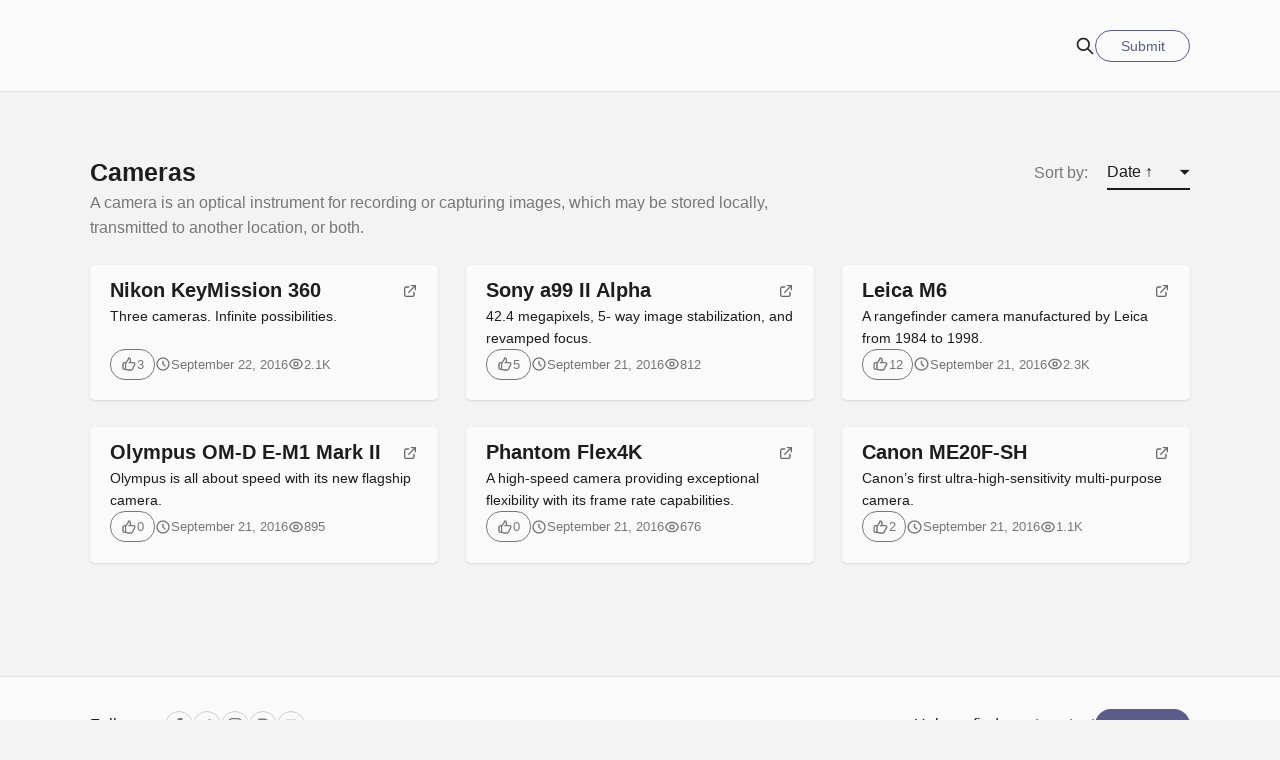

--- FILE ---
content_type: text/html; charset=UTF-8
request_url: https://www.bookpackets.com/collection/cameras/
body_size: 9240
content:
<!doctype html>
<html lang="en-US">

<head>
    <meta charset="UTF-8">
    <meta name="robots" content="noodp">
    <meta name="viewport" content="width=device-width, initial-scale=1">

    <title>Cameras &#8211; Book Packets</title>
<meta name='robots' content='max-image-preview:large' />
<link rel="alternate" type="application/rss+xml" title="Book Packets &raquo; Feed" href="https://www.bookpackets.com/feed/" />
<link rel="alternate" type="application/rss+xml" title="Book Packets &raquo; Comments Feed" href="https://www.bookpackets.com/comments/feed/" />
<link rel="alternate" type="application/rss+xml" title="Book Packets &raquo; Cameras Collection Feed" href="https://www.bookpackets.com/collection/cameras/feed/" />
<style id='wp-img-auto-sizes-contain-inline-css' type='text/css'>
img:is([sizes=auto i],[sizes^="auto," i]){contain-intrinsic-size:3000px 1500px}
/*# sourceURL=wp-img-auto-sizes-contain-inline-css */
</style>
<style id='wp-emoji-styles-inline-css' type='text/css'>

	img.wp-smiley, img.emoji {
		display: inline !important;
		border: none !important;
		box-shadow: none !important;
		height: 1em !important;
		width: 1em !important;
		margin: 0 0.07em !important;
		vertical-align: -0.1em !important;
		background: none !important;
		padding: 0 !important;
	}
/*# sourceURL=wp-emoji-styles-inline-css */
</style>
<style id='wp-block-library-inline-css' type='text/css'>
:root{--wp-block-synced-color:#7a00df;--wp-block-synced-color--rgb:122,0,223;--wp-bound-block-color:var(--wp-block-synced-color);--wp-editor-canvas-background:#ddd;--wp-admin-theme-color:#007cba;--wp-admin-theme-color--rgb:0,124,186;--wp-admin-theme-color-darker-10:#006ba1;--wp-admin-theme-color-darker-10--rgb:0,107,160.5;--wp-admin-theme-color-darker-20:#005a87;--wp-admin-theme-color-darker-20--rgb:0,90,135;--wp-admin-border-width-focus:2px}@media (min-resolution:192dpi){:root{--wp-admin-border-width-focus:1.5px}}.wp-element-button{cursor:pointer}:root .has-very-light-gray-background-color{background-color:#eee}:root .has-very-dark-gray-background-color{background-color:#313131}:root .has-very-light-gray-color{color:#eee}:root .has-very-dark-gray-color{color:#313131}:root .has-vivid-green-cyan-to-vivid-cyan-blue-gradient-background{background:linear-gradient(135deg,#00d084,#0693e3)}:root .has-purple-crush-gradient-background{background:linear-gradient(135deg,#34e2e4,#4721fb 50%,#ab1dfe)}:root .has-hazy-dawn-gradient-background{background:linear-gradient(135deg,#faaca8,#dad0ec)}:root .has-subdued-olive-gradient-background{background:linear-gradient(135deg,#fafae1,#67a671)}:root .has-atomic-cream-gradient-background{background:linear-gradient(135deg,#fdd79a,#004a59)}:root .has-nightshade-gradient-background{background:linear-gradient(135deg,#330968,#31cdcf)}:root .has-midnight-gradient-background{background:linear-gradient(135deg,#020381,#2874fc)}:root{--wp--preset--font-size--normal:16px;--wp--preset--font-size--huge:42px}.has-regular-font-size{font-size:1em}.has-larger-font-size{font-size:2.625em}.has-normal-font-size{font-size:var(--wp--preset--font-size--normal)}.has-huge-font-size{font-size:var(--wp--preset--font-size--huge)}.has-text-align-center{text-align:center}.has-text-align-left{text-align:left}.has-text-align-right{text-align:right}.has-fit-text{white-space:nowrap!important}#end-resizable-editor-section{display:none}.aligncenter{clear:both}.items-justified-left{justify-content:flex-start}.items-justified-center{justify-content:center}.items-justified-right{justify-content:flex-end}.items-justified-space-between{justify-content:space-between}.screen-reader-text{border:0;clip-path:inset(50%);height:1px;margin:-1px;overflow:hidden;padding:0;position:absolute;width:1px;word-wrap:normal!important}.screen-reader-text:focus{background-color:#ddd;clip-path:none;color:#444;display:block;font-size:1em;height:auto;left:5px;line-height:normal;padding:15px 23px 14px;text-decoration:none;top:5px;width:auto;z-index:100000}html :where(.has-border-color){border-style:solid}html :where([style*=border-top-color]){border-top-style:solid}html :where([style*=border-right-color]){border-right-style:solid}html :where([style*=border-bottom-color]){border-bottom-style:solid}html :where([style*=border-left-color]){border-left-style:solid}html :where([style*=border-width]){border-style:solid}html :where([style*=border-top-width]){border-top-style:solid}html :where([style*=border-right-width]){border-right-style:solid}html :where([style*=border-bottom-width]){border-bottom-style:solid}html :where([style*=border-left-width]){border-left-style:solid}html :where(img[class*=wp-image-]){height:auto;max-width:100%}:where(figure){margin:0 0 1em}html :where(.is-position-sticky){--wp-admin--admin-bar--position-offset:var(--wp-admin--admin-bar--height,0px)}@media screen and (max-width:600px){html :where(.is-position-sticky){--wp-admin--admin-bar--position-offset:0px}}

/*# sourceURL=wp-block-library-inline-css */
</style><style id='global-styles-inline-css' type='text/css'>
:root{--wp--preset--aspect-ratio--square: 1;--wp--preset--aspect-ratio--4-3: 4/3;--wp--preset--aspect-ratio--3-4: 3/4;--wp--preset--aspect-ratio--3-2: 3/2;--wp--preset--aspect-ratio--2-3: 2/3;--wp--preset--aspect-ratio--16-9: 16/9;--wp--preset--aspect-ratio--9-16: 9/16;--wp--preset--color--black: #000000;--wp--preset--color--cyan-bluish-gray: #abb8c3;--wp--preset--color--white: #FFF;--wp--preset--color--pale-pink: #f78da7;--wp--preset--color--vivid-red: #cf2e2e;--wp--preset--color--luminous-vivid-orange: #ff6900;--wp--preset--color--luminous-vivid-amber: #fcb900;--wp--preset--color--light-green-cyan: #7bdcb5;--wp--preset--color--vivid-green-cyan: #00d084;--wp--preset--color--pale-cyan-blue: #8ed1fc;--wp--preset--color--vivid-cyan-blue: #0693e3;--wp--preset--color--vivid-purple: #9b51e0;--wp--preset--color--gray: #666;--wp--preset--gradient--vivid-cyan-blue-to-vivid-purple: linear-gradient(135deg,rgb(6,147,227) 0%,rgb(155,81,224) 100%);--wp--preset--gradient--light-green-cyan-to-vivid-green-cyan: linear-gradient(135deg,rgb(122,220,180) 0%,rgb(0,208,130) 100%);--wp--preset--gradient--luminous-vivid-amber-to-luminous-vivid-orange: linear-gradient(135deg,rgb(252,185,0) 0%,rgb(255,105,0) 100%);--wp--preset--gradient--luminous-vivid-orange-to-vivid-red: linear-gradient(135deg,rgb(255,105,0) 0%,rgb(207,46,46) 100%);--wp--preset--gradient--very-light-gray-to-cyan-bluish-gray: linear-gradient(135deg,rgb(238,238,238) 0%,rgb(169,184,195) 100%);--wp--preset--gradient--cool-to-warm-spectrum: linear-gradient(135deg,rgb(74,234,220) 0%,rgb(151,120,209) 20%,rgb(207,42,186) 40%,rgb(238,44,130) 60%,rgb(251,105,98) 80%,rgb(254,248,76) 100%);--wp--preset--gradient--blush-light-purple: linear-gradient(135deg,rgb(255,206,236) 0%,rgb(152,150,240) 100%);--wp--preset--gradient--blush-bordeaux: linear-gradient(135deg,rgb(254,205,165) 0%,rgb(254,45,45) 50%,rgb(107,0,62) 100%);--wp--preset--gradient--luminous-dusk: linear-gradient(135deg,rgb(255,203,112) 0%,rgb(199,81,192) 50%,rgb(65,88,208) 100%);--wp--preset--gradient--pale-ocean: linear-gradient(135deg,rgb(255,245,203) 0%,rgb(182,227,212) 50%,rgb(51,167,181) 100%);--wp--preset--gradient--electric-grass: linear-gradient(135deg,rgb(202,248,128) 0%,rgb(113,206,126) 100%);--wp--preset--gradient--midnight: linear-gradient(135deg,rgb(2,3,129) 0%,rgb(40,116,252) 100%);--wp--preset--font-size--small: 16px;--wp--preset--font-size--medium: 24px;--wp--preset--font-size--large: 36px;--wp--preset--font-size--x-large: 42px;--wp--preset--font-size--normal: 21px;--wp--preset--font-size--huge: 48px;--wp--preset--spacing--20: 0.44rem;--wp--preset--spacing--30: 0.67rem;--wp--preset--spacing--40: 1rem;--wp--preset--spacing--50: 1.5rem;--wp--preset--spacing--60: 2.25rem;--wp--preset--spacing--70: 3.38rem;--wp--preset--spacing--80: 5.06rem;--wp--preset--shadow--natural: 6px 6px 9px rgba(0, 0, 0, 0.2);--wp--preset--shadow--deep: 12px 12px 50px rgba(0, 0, 0, 0.4);--wp--preset--shadow--sharp: 6px 6px 0px rgba(0, 0, 0, 0.2);--wp--preset--shadow--outlined: 6px 6px 0px -3px rgb(255, 255, 255), 6px 6px rgb(0, 0, 0);--wp--preset--shadow--crisp: 6px 6px 0px rgb(0, 0, 0);}:where(.is-layout-flex){gap: 0.5em;}:where(.is-layout-grid){gap: 0.5em;}body .is-layout-flex{display: flex;}.is-layout-flex{flex-wrap: wrap;align-items: center;}.is-layout-flex > :is(*, div){margin: 0;}body .is-layout-grid{display: grid;}.is-layout-grid > :is(*, div){margin: 0;}:where(.wp-block-columns.is-layout-flex){gap: 2em;}:where(.wp-block-columns.is-layout-grid){gap: 2em;}:where(.wp-block-post-template.is-layout-flex){gap: 1.25em;}:where(.wp-block-post-template.is-layout-grid){gap: 1.25em;}.has-black-color{color: var(--wp--preset--color--black) !important;}.has-cyan-bluish-gray-color{color: var(--wp--preset--color--cyan-bluish-gray) !important;}.has-white-color{color: var(--wp--preset--color--white) !important;}.has-pale-pink-color{color: var(--wp--preset--color--pale-pink) !important;}.has-vivid-red-color{color: var(--wp--preset--color--vivid-red) !important;}.has-luminous-vivid-orange-color{color: var(--wp--preset--color--luminous-vivid-orange) !important;}.has-luminous-vivid-amber-color{color: var(--wp--preset--color--luminous-vivid-amber) !important;}.has-light-green-cyan-color{color: var(--wp--preset--color--light-green-cyan) !important;}.has-vivid-green-cyan-color{color: var(--wp--preset--color--vivid-green-cyan) !important;}.has-pale-cyan-blue-color{color: var(--wp--preset--color--pale-cyan-blue) !important;}.has-vivid-cyan-blue-color{color: var(--wp--preset--color--vivid-cyan-blue) !important;}.has-vivid-purple-color{color: var(--wp--preset--color--vivid-purple) !important;}.has-black-background-color{background-color: var(--wp--preset--color--black) !important;}.has-cyan-bluish-gray-background-color{background-color: var(--wp--preset--color--cyan-bluish-gray) !important;}.has-white-background-color{background-color: var(--wp--preset--color--white) !important;}.has-pale-pink-background-color{background-color: var(--wp--preset--color--pale-pink) !important;}.has-vivid-red-background-color{background-color: var(--wp--preset--color--vivid-red) !important;}.has-luminous-vivid-orange-background-color{background-color: var(--wp--preset--color--luminous-vivid-orange) !important;}.has-luminous-vivid-amber-background-color{background-color: var(--wp--preset--color--luminous-vivid-amber) !important;}.has-light-green-cyan-background-color{background-color: var(--wp--preset--color--light-green-cyan) !important;}.has-vivid-green-cyan-background-color{background-color: var(--wp--preset--color--vivid-green-cyan) !important;}.has-pale-cyan-blue-background-color{background-color: var(--wp--preset--color--pale-cyan-blue) !important;}.has-vivid-cyan-blue-background-color{background-color: var(--wp--preset--color--vivid-cyan-blue) !important;}.has-vivid-purple-background-color{background-color: var(--wp--preset--color--vivid-purple) !important;}.has-black-border-color{border-color: var(--wp--preset--color--black) !important;}.has-cyan-bluish-gray-border-color{border-color: var(--wp--preset--color--cyan-bluish-gray) !important;}.has-white-border-color{border-color: var(--wp--preset--color--white) !important;}.has-pale-pink-border-color{border-color: var(--wp--preset--color--pale-pink) !important;}.has-vivid-red-border-color{border-color: var(--wp--preset--color--vivid-red) !important;}.has-luminous-vivid-orange-border-color{border-color: var(--wp--preset--color--luminous-vivid-orange) !important;}.has-luminous-vivid-amber-border-color{border-color: var(--wp--preset--color--luminous-vivid-amber) !important;}.has-light-green-cyan-border-color{border-color: var(--wp--preset--color--light-green-cyan) !important;}.has-vivid-green-cyan-border-color{border-color: var(--wp--preset--color--vivid-green-cyan) !important;}.has-pale-cyan-blue-border-color{border-color: var(--wp--preset--color--pale-cyan-blue) !important;}.has-vivid-cyan-blue-border-color{border-color: var(--wp--preset--color--vivid-cyan-blue) !important;}.has-vivid-purple-border-color{border-color: var(--wp--preset--color--vivid-purple) !important;}.has-vivid-cyan-blue-to-vivid-purple-gradient-background{background: var(--wp--preset--gradient--vivid-cyan-blue-to-vivid-purple) !important;}.has-light-green-cyan-to-vivid-green-cyan-gradient-background{background: var(--wp--preset--gradient--light-green-cyan-to-vivid-green-cyan) !important;}.has-luminous-vivid-amber-to-luminous-vivid-orange-gradient-background{background: var(--wp--preset--gradient--luminous-vivid-amber-to-luminous-vivid-orange) !important;}.has-luminous-vivid-orange-to-vivid-red-gradient-background{background: var(--wp--preset--gradient--luminous-vivid-orange-to-vivid-red) !important;}.has-very-light-gray-to-cyan-bluish-gray-gradient-background{background: var(--wp--preset--gradient--very-light-gray-to-cyan-bluish-gray) !important;}.has-cool-to-warm-spectrum-gradient-background{background: var(--wp--preset--gradient--cool-to-warm-spectrum) !important;}.has-blush-light-purple-gradient-background{background: var(--wp--preset--gradient--blush-light-purple) !important;}.has-blush-bordeaux-gradient-background{background: var(--wp--preset--gradient--blush-bordeaux) !important;}.has-luminous-dusk-gradient-background{background: var(--wp--preset--gradient--luminous-dusk) !important;}.has-pale-ocean-gradient-background{background: var(--wp--preset--gradient--pale-ocean) !important;}.has-electric-grass-gradient-background{background: var(--wp--preset--gradient--electric-grass) !important;}.has-midnight-gradient-background{background: var(--wp--preset--gradient--midnight) !important;}.has-small-font-size{font-size: var(--wp--preset--font-size--small) !important;}.has-medium-font-size{font-size: var(--wp--preset--font-size--medium) !important;}.has-large-font-size{font-size: var(--wp--preset--font-size--large) !important;}.has-x-large-font-size{font-size: var(--wp--preset--font-size--x-large) !important;}
/*# sourceURL=global-styles-inline-css */
</style>

<style id='classic-theme-styles-inline-css' type='text/css'>
/*! This file is auto-generated */
.wp-block-button__link{color:#fff;background-color:#32373c;border-radius:9999px;box-shadow:none;text-decoration:none;padding:calc(.667em + 2px) calc(1.333em + 2px);font-size:1.125em}.wp-block-file__button{background:#32373c;color:#fff;text-decoration:none}
/*# sourceURL=/wp-includes/css/classic-themes.min.css */
</style>
<link rel='stylesheet' id='chipmunk-theme-style-css' href='https://www.bookpackets.com/wp-content/themes/chipmunk-theme/style.css?ver=6.9'  media='all' />
<link rel='stylesheet' id='chipmunk-theme-child-style-css' href='https://www.bookpackets.com/wp-content/themes/chipmunk-theme-child/style.css?ver=1.18.3'  media='all' />
<link rel='stylesheet' id='chipmunk-styles-css' href='https://www.bookpackets.com/wp-content/themes/chipmunk-theme/static/dist/css/theme.css?ver=6.9'  media='all' />
<style id='chipmunk-styles-inline-css' type='text/css'>

			body {
				
				
				--chipmunk--color--primary: #5b5c89;
				--chipmunk--color--link: #5b5c89;
				--chipmunk--color--background: #f3f3f3;
				--chipmunk--color--section: #fafafa;
				--chipmunk--typography--content-size: 2.1rem;
				--chipmunk--layout--content-width: 8;
				--chipmunk--border-opacity: 0.075;
				--chipmunk--logo-height: 4rem;
			}
		
/*# sourceURL=chipmunk-styles-inline-css */
</style>
<script  defer src="https://www.bookpackets.com/wp-content/themes/chipmunk-theme/static/dist/js/theme.js?ver=6.9" id="chipmunk-scripts-js"></script>
<link rel="https://api.w.org/" href="https://www.bookpackets.com/wp-json/" /><link rel="alternate" title="JSON" type="application/json" href="https://www.bookpackets.com/wp-json/wp/v2/collections/15" /><link rel="EditURI" type="application/rsd+xml" title="RSD" href="https://www.bookpackets.com/xmlrpc.php?rsd" />
<meta name="generator" content="WordPress 6.9" />
<style type="text/css">.aawp .aawp-tb__row--highlight{background-color:#256aaf;}.aawp .aawp-tb__row--highlight{color:#256aaf;}.aawp .aawp-tb__row--highlight a{color:#256aaf;}</style></head>

<body class="archive tax-resource-collection term-cameras term-15 wp-embed-responsive wp-theme-chipmunk-theme wp-child-theme-chipmunk-theme-child l-body aawp-custom" data-ajax-source="https://www.bookpackets.com/wp-admin/admin-ajax.php" data-login-url="https://www.bookpackets.com/pbasbp7/?redirect_to=https%3A%2F%2Fwww.bookpackets.com%2Fcollection%2Fcameras">

    
    <header class="c-page-head is-sticky" data-placehold-height="header">
    <div class="l-container">
        <div class="c-page-head__inner">
            
            <div class="c-page-head__logo">
                <a href="/" rel="index">
                                            <span class="u-hidden-visually">Book Packets</span>
                        <img src="https://demo.chipmunktheme.com/wp-content/uploads/2016/09/chipmunk.png" alt="" width="24" height="24" />
                                    </a>
            </div>

            
            <div class="c-page-head__cta">
                                    <button class="c-page-head__icon" data-panel="search">
                        <svg class="u-icon u-icon--search u-icon--lg" width="24" height="24">
    <use xlink:href="https://www.bookpackets.com/wp-content/themes/chipmunk-theme/static/dist/assets/images/icons.svg#search"></use>
</svg>
                        <span class="u-hidden-visually">Search</span>
                    </button>
                
                                                                <button type="button" data-popup="#submit" class="c-button c-button--primary-outline u-visible-lg-block">
        Submit    </button>
                                    
                <button class="c-page-head__icon u-hamburger u-hidden-lg" data-panel="nav">
                    <span></span>
                </button>
            </div>

                            <div class="c-page-head__search">
                    <button type="button" data-panel="search">
                        <svg class="u-icon u-icon--close u-icon--lg" width="24" height="24">
    <use xlink:href="https://www.bookpackets.com/wp-content/themes/chipmunk-theme/static/dist/assets/images/icons.svg#close"></use>
</svg>
                        <span class="u-hidden-visually">Close</span>
                    </button>

                    <form action="/" method="get" class="c-form c-form--inline" role="search" novalidate data-validate autocomplete="off">
    <div class="c-form__field">
        <input type="text" name="s" placeholder="Search query..." value="" class="c-form__input c-form__input--default" required minlength="3">
        <button type="submit" class="c-form__button"><svg class="u-icon u-icon--search u-icon--md" width="24" height="24">
    <use xlink:href="https://www.bookpackets.com/wp-content/themes/chipmunk-theme/static/dist/assets/images/icons.svg#search"></use>
</svg>
</button>
    </div>
</form>
                </div>
                    </div>
    </div>
</header>

    <div class="c-page-head__placeholder"></div>
    <div class="c-overlay u-hidden-lg">
    <div class="c-overlay__inner">
        
                    <div class="c-overlay__bottom">
                    <button type="button" data-popup="#submit" class="c-button c-button--primary-outline">
        Submit    </button>
            </div>
            </div>
</div>


<div class="l-section">
    <div class="l-container">
        
        <div class="l-component l-header">
                            <h1 class="c-heading c-heading--h4">Cameras</h1>

                <div class="c-filter__group">
    
            
        <div class="c-filter">
            <h4 class="c-filter__title">Sort by:</h4>
    
    <div class="c-filter__select c-form__select">
        <select data-filter="sort" class="c-form__input c-form__input--default">
            
                            <option value="date-desc"  selected>
                    Date &uarr;                </option>
                            <option value="date-asc" >
                    Date &darr;                </option>
                            <option value="name-desc" >
                    Name &uarr;                </option>
                            <option value="name-asc" >
                    Name &darr;                </option>
                            <option value="views-desc" >
                    Views                </option>
                            <option value="upvotes-desc" >
                    Upvotes                </option>
                            <option value="ratings-desc" >
                    Ratings                </option>
                    </select>
    </div>
</div>
    </div>

                                    <p class="l-header__copy">A camera is an optical instrument for recording or capturing images, which may be stored locally, transmitted to another location, or both.</p>
                            
                    </div>

        
        <div class="l-component">
                            <div class="c-tile__list" data-action-element="load_posts">
                    
                        
<div class="c-tile c-tile--card">
    <a href="https://www.bookpackets.com/resource/nikon-keymission-360/" class="c-tile__inner">
                    
            <div class="c-tile__image c-media c-media--4-3">
                                                    
                            </div>
        
        <div class="c-tile__content">
            <div class="c-tile__head">
                <h2 class="c-tile__title c-heading c-heading--h5">
                    Nikon KeyMission 360
                                    </h2>

                                    <script>
                        function openURL(ev, url) {
                            ev.stopPropagation();
                            ev.preventDefault();

                            var win = window.open(url, '_blank');
                            win.focus();
                        }
                    </script>

                    <div onclick="openURL(event, 'http://amzn.to/2dkCBaP?ref=bookpackets');" class="c-tile__icon" title="Visit website"><svg class="u-icon u-icon--external-link u-icon--md" width="24" height="24">
    <use xlink:href="https://www.bookpackets.com/wp-content/themes/chipmunk-theme/static/dist/assets/images/icons.svg#external-link"></use>
</svg>
</div>
                
                                    <p class="c-tile__copy">Three cameras. Infinite possibilities.</p>
                            </div>

            
                                                                    
    <ul class="c-stats c-tile__stats">
                    
            <li class="c-stats__item c-stats__item--upvotes">
            <span class='c-stats__button' title='Upvote' data-action='toggle_upvote' data-action-event='click' data-action-post-id='72'><span><svg class="u-icon u-icon--thumbs-up u-icon--md" width="24" height="24">
    <use xlink:href="https://www.bookpackets.com/wp-content/themes/chipmunk-theme/static/dist/assets/images/icons.svg#thumbs-up"></use>
</svg>
3</span</span>        </li>
        <li class="c-stats__item c-stats__item--date" title="Published: 2016-09-22 09:10">
        <svg class="u-icon u-icon--clock u-icon--md" width="24" height="24">
    <use xlink:href="https://www.bookpackets.com/wp-content/themes/chipmunk-theme/static/dist/assets/images/icons.svg#clock"></use>
</svg>

        <time datetime="2016-09-22T09:10:14+00:00" itemprop="datePublished">
            September 22, 2016        </time>
    </li>
	<li class="c-stats__item c-stats__item--views" title="Views">
		<svg class="u-icon u-icon--eye u-icon--md" width="24" height="24">
    <use xlink:href="https://www.bookpackets.com/wp-content/themes/chipmunk-theme/static/dist/assets/images/icons.svg#eye"></use>
</svg>

		2.1K	</li>
    
        </ul>
        </div>
    </a>
</div>

                    
                        
<div class="c-tile c-tile--card">
    <a href="https://www.bookpackets.com/resource/sony-a99-ii-alpha/" class="c-tile__inner">
                    
            <div class="c-tile__image c-media c-media--4-3">
                                                    
                            </div>
        
        <div class="c-tile__content">
            <div class="c-tile__head">
                <h2 class="c-tile__title c-heading c-heading--h5">
                    Sony a99 II Alpha
                                    </h2>

                                    <script>
                        function openURL(ev, url) {
                            ev.stopPropagation();
                            ev.preventDefault();

                            var win = window.open(url, '_blank');
                            win.focus();
                        }
                    </script>

                    <div onclick="openURL(event, 'http://amzn.to/2dRurYy?ref=bookpackets');" class="c-tile__icon" title="Visit website"><svg class="u-icon u-icon--external-link u-icon--md" width="24" height="24">
    <use xlink:href="https://www.bookpackets.com/wp-content/themes/chipmunk-theme/static/dist/assets/images/icons.svg#external-link"></use>
</svg>
</div>
                
                                    <p class="c-tile__copy">42.4 megapixels, 5- way image stabilization, and revamped focus.</p>
                            </div>

            
                                                                    
    <ul class="c-stats c-tile__stats">
                    
            <li class="c-stats__item c-stats__item--upvotes">
            <span class='c-stats__button' title='Upvote' data-action='toggle_upvote' data-action-event='click' data-action-post-id='110'><span><svg class="u-icon u-icon--thumbs-up u-icon--md" width="24" height="24">
    <use xlink:href="https://www.bookpackets.com/wp-content/themes/chipmunk-theme/static/dist/assets/images/icons.svg#thumbs-up"></use>
</svg>
5</span</span>        </li>
        <li class="c-stats__item c-stats__item--date" title="Published: 2016-09-21 19:19">
        <svg class="u-icon u-icon--clock u-icon--md" width="24" height="24">
    <use xlink:href="https://www.bookpackets.com/wp-content/themes/chipmunk-theme/static/dist/assets/images/icons.svg#clock"></use>
</svg>

        <time datetime="2016-09-21T19:19:21+00:00" itemprop="datePublished">
            September 21, 2016        </time>
    </li>
	<li class="c-stats__item c-stats__item--views" title="Views">
		<svg class="u-icon u-icon--eye u-icon--md" width="24" height="24">
    <use xlink:href="https://www.bookpackets.com/wp-content/themes/chipmunk-theme/static/dist/assets/images/icons.svg#eye"></use>
</svg>

		812	</li>
    
        </ul>
        </div>
    </a>
</div>

                    
                        
<div class="c-tile c-tile--card">
    <a href="https://www.bookpackets.com/resource/leica-m6/" class="c-tile__inner">
                    
            <div class="c-tile__image c-media c-media--4-3">
                                                    
                            </div>
        
        <div class="c-tile__content">
            <div class="c-tile__head">
                <h2 class="c-tile__title c-heading c-heading--h5">
                    Leica M6
                                    </h2>

                                    <script>
                        function openURL(ev, url) {
                            ev.stopPropagation();
                            ev.preventDefault();

                            var win = window.open(url, '_blank');
                            win.focus();
                        }
                    </script>

                    <div onclick="openURL(event, 'http://amzn.to/2cVSctQ?ref=bookpackets');" class="c-tile__icon" title="Visit website"><svg class="u-icon u-icon--external-link u-icon--md" width="24" height="24">
    <use xlink:href="https://www.bookpackets.com/wp-content/themes/chipmunk-theme/static/dist/assets/images/icons.svg#external-link"></use>
</svg>
</div>
                
                                    <p class="c-tile__copy">A rangefinder camera manufactured by Leica from 1984 to 1998.</p>
                            </div>

            
                                                                    
    <ul class="c-stats c-tile__stats">
                    
            <li class="c-stats__item c-stats__item--upvotes">
            <span class='c-stats__button' title='Upvote' data-action='toggle_upvote' data-action-event='click' data-action-post-id='108'><span><svg class="u-icon u-icon--thumbs-up u-icon--md" width="24" height="24">
    <use xlink:href="https://www.bookpackets.com/wp-content/themes/chipmunk-theme/static/dist/assets/images/icons.svg#thumbs-up"></use>
</svg>
12</span</span>        </li>
        <li class="c-stats__item c-stats__item--date" title="Published: 2016-09-21 19:16">
        <svg class="u-icon u-icon--clock u-icon--md" width="24" height="24">
    <use xlink:href="https://www.bookpackets.com/wp-content/themes/chipmunk-theme/static/dist/assets/images/icons.svg#clock"></use>
</svg>

        <time datetime="2016-09-21T19:16:33+00:00" itemprop="datePublished">
            September 21, 2016        </time>
    </li>
	<li class="c-stats__item c-stats__item--views" title="Views">
		<svg class="u-icon u-icon--eye u-icon--md" width="24" height="24">
    <use xlink:href="https://www.bookpackets.com/wp-content/themes/chipmunk-theme/static/dist/assets/images/icons.svg#eye"></use>
</svg>

		2.3K	</li>
    
        </ul>
        </div>
    </a>
</div>

                    
                        
<div class="c-tile c-tile--card">
    <a href="https://www.bookpackets.com/resource/olympus-om-d-e-m1-mark-ii/" class="c-tile__inner">
                    
            <div class="c-tile__image c-media c-media--4-3">
                                                    
                            </div>
        
        <div class="c-tile__content">
            <div class="c-tile__head">
                <h2 class="c-tile__title c-heading c-heading--h5">
                    Olympus OM-D E-M1 Mark II
                                    </h2>

                                    <script>
                        function openURL(ev, url) {
                            ev.stopPropagation();
                            ev.preventDefault();

                            var win = window.open(url, '_blank');
                            win.focus();
                        }
                    </script>

                    <div onclick="openURL(event, 'http://amzn.to/2dkDrob?ref=bookpackets');" class="c-tile__icon" title="Visit website"><svg class="u-icon u-icon--external-link u-icon--md" width="24" height="24">
    <use xlink:href="https://www.bookpackets.com/wp-content/themes/chipmunk-theme/static/dist/assets/images/icons.svg#external-link"></use>
</svg>
</div>
                
                                    <p class="c-tile__copy">Olympus is all about speed with its new flagship camera.</p>
                            </div>

            
                                                                    
    <ul class="c-stats c-tile__stats">
                    
            <li class="c-stats__item c-stats__item--upvotes">
            <span class='c-stats__button' title='Upvote' data-action='toggle_upvote' data-action-event='click' data-action-post-id='106'><span><svg class="u-icon u-icon--thumbs-up u-icon--md" width="24" height="24">
    <use xlink:href="https://www.bookpackets.com/wp-content/themes/chipmunk-theme/static/dist/assets/images/icons.svg#thumbs-up"></use>
</svg>
0</span</span>        </li>
        <li class="c-stats__item c-stats__item--date" title="Published: 2016-09-21 19:14">
        <svg class="u-icon u-icon--clock u-icon--md" width="24" height="24">
    <use xlink:href="https://www.bookpackets.com/wp-content/themes/chipmunk-theme/static/dist/assets/images/icons.svg#clock"></use>
</svg>

        <time datetime="2016-09-21T19:14:09+00:00" itemprop="datePublished">
            September 21, 2016        </time>
    </li>
	<li class="c-stats__item c-stats__item--views" title="Views">
		<svg class="u-icon u-icon--eye u-icon--md" width="24" height="24">
    <use xlink:href="https://www.bookpackets.com/wp-content/themes/chipmunk-theme/static/dist/assets/images/icons.svg#eye"></use>
</svg>

		895	</li>
    
        </ul>
        </div>
    </a>
</div>

                    
                        
<div class="c-tile c-tile--card">
    <a href="https://www.bookpackets.com/resource/phantom-flex4k/" class="c-tile__inner">
                    
            <div class="c-tile__image c-media c-media--4-3">
                                                    
                            </div>
        
        <div class="c-tile__content">
            <div class="c-tile__head">
                <h2 class="c-tile__title c-heading c-heading--h5">
                    Phantom Flex4K
                                    </h2>

                                    <script>
                        function openURL(ev, url) {
                            ev.stopPropagation();
                            ev.preventDefault();

                            var win = window.open(url, '_blank');
                            win.focus();
                        }
                    </script>

                    <div onclick="openURL(event, 'http://www.phantomhighspeed.com/Products/TV-Motion-Picture-Media/Flex4K?ref=bookpackets');" class="c-tile__icon" title="Visit website"><svg class="u-icon u-icon--external-link u-icon--md" width="24" height="24">
    <use xlink:href="https://www.bookpackets.com/wp-content/themes/chipmunk-theme/static/dist/assets/images/icons.svg#external-link"></use>
</svg>
</div>
                
                                    <p class="c-tile__copy">A high-speed camera providing exceptional flexibility with its frame rate capabilities.</p>
                            </div>

            
                                                                    
    <ul class="c-stats c-tile__stats">
                    
            <li class="c-stats__item c-stats__item--upvotes">
            <span class='c-stats__button' title='Upvote' data-action='toggle_upvote' data-action-event='click' data-action-post-id='98'><span><svg class="u-icon u-icon--thumbs-up u-icon--md" width="24" height="24">
    <use xlink:href="https://www.bookpackets.com/wp-content/themes/chipmunk-theme/static/dist/assets/images/icons.svg#thumbs-up"></use>
</svg>
0</span</span>        </li>
        <li class="c-stats__item c-stats__item--date" title="Published: 2016-09-21 19:06">
        <svg class="u-icon u-icon--clock u-icon--md" width="24" height="24">
    <use xlink:href="https://www.bookpackets.com/wp-content/themes/chipmunk-theme/static/dist/assets/images/icons.svg#clock"></use>
</svg>

        <time datetime="2016-09-21T19:06:45+00:00" itemprop="datePublished">
            September 21, 2016        </time>
    </li>
	<li class="c-stats__item c-stats__item--views" title="Views">
		<svg class="u-icon u-icon--eye u-icon--md" width="24" height="24">
    <use xlink:href="https://www.bookpackets.com/wp-content/themes/chipmunk-theme/static/dist/assets/images/icons.svg#eye"></use>
</svg>

		676	</li>
    
        </ul>
        </div>
    </a>
</div>

                    
                        
<div class="c-tile c-tile--card">
    <a href="https://www.bookpackets.com/resource/canon-me20f-sh/" class="c-tile__inner">
                    
            <div class="c-tile__image c-media c-media--4-3">
                                                    
                            </div>
        
        <div class="c-tile__content">
            <div class="c-tile__head">
                <h2 class="c-tile__title c-heading c-heading--h5">
                    Canon ME20F-SH
                                    </h2>

                                    <script>
                        function openURL(ev, url) {
                            ev.stopPropagation();
                            ev.preventDefault();

                            var win = window.open(url, '_blank');
                            win.focus();
                        }
                    </script>

                    <div onclick="openURL(event, 'http://amzn.to/2dkE69a?ref=bookpackets');" class="c-tile__icon" title="Visit website"><svg class="u-icon u-icon--external-link u-icon--md" width="24" height="24">
    <use xlink:href="https://www.bookpackets.com/wp-content/themes/chipmunk-theme/static/dist/assets/images/icons.svg#external-link"></use>
</svg>
</div>
                
                                    <p class="c-tile__copy">Canon’s first ultra-high-sensitivity multi-purpose camera.</p>
                            </div>

            
                                                                    
    <ul class="c-stats c-tile__stats">
                    
            <li class="c-stats__item c-stats__item--upvotes">
            <span class='c-stats__button' title='Upvote' data-action='toggle_upvote' data-action-event='click' data-action-post-id='86'><span><svg class="u-icon u-icon--thumbs-up u-icon--md" width="24" height="24">
    <use xlink:href="https://www.bookpackets.com/wp-content/themes/chipmunk-theme/static/dist/assets/images/icons.svg#thumbs-up"></use>
</svg>
2</span</span>        </li>
        <li class="c-stats__item c-stats__item--date" title="Published: 2016-09-21 18:47">
        <svg class="u-icon u-icon--clock u-icon--md" width="24" height="24">
    <use xlink:href="https://www.bookpackets.com/wp-content/themes/chipmunk-theme/static/dist/assets/images/icons.svg#clock"></use>
</svg>

        <time datetime="2016-09-21T18:47:37+00:00" itemprop="datePublished">
            September 21, 2016        </time>
    </li>
	<li class="c-stats__item c-stats__item--views" title="Views">
		<svg class="u-icon u-icon--eye u-icon--md" width="24" height="24">
    <use xlink:href="https://www.bookpackets.com/wp-content/themes/chipmunk-theme/static/dist/assets/images/icons.svg#eye"></use>
</svg>

		1.1K	</li>
    
        </ul>
        </div>
    </a>
</div>

                                    </div>
                    </div>

        <div class="l-component l-component--md">
            
        </div>
    </div>
</div>




    
    <div class="l-section l-section--theme-light l-section--compact l-section--sticky">
        <div class="l-container c-toolbox">
                            <div class="c-toolbox__share">
                    <nav class="c-menu-socials">
                        <h5 class="c-menu-socials__title">Follow us</h5>

                        <ul class="c-menu-socials__list">
                                                            <li class="c-menu-socials__item">
                                    <a href="https://facebook.com/chipmunktheme" class="c-menu-socials__link" title="Facebook" target="_blank">
                                        <svg class="u-icon u-icon--social-facebook u-icon--md" width="24" height="24">
    <use xlink:href="https://www.bookpackets.com/wp-content/themes/chipmunk-theme/static/dist/assets/images/icons.svg#social-facebook"></use>
</svg>
                                        <span class="u-hidden-visually">Facebook</span>
                                    </a>
                                </li>
                                                            <li class="c-menu-socials__item">
                                    <a href="https://twitter.com/chipmunktheme" class="c-menu-socials__link" title="Twitter" target="_blank">
                                        <svg class="u-icon u-icon--social-twitter u-icon--md" width="24" height="24">
    <use xlink:href="https://www.bookpackets.com/wp-content/themes/chipmunk-theme/static/dist/assets/images/icons.svg#social-twitter"></use>
</svg>
                                        <span class="u-hidden-visually">Twitter</span>
                                    </a>
                                </li>
                                                            <li class="c-menu-socials__item">
                                    <a href="https://instagram.com" class="c-menu-socials__link" title="Instagram" target="_blank">
                                        <svg class="u-icon u-icon--social-instagram u-icon--md" width="24" height="24">
    <use xlink:href="https://www.bookpackets.com/wp-content/themes/chipmunk-theme/static/dist/assets/images/icons.svg#social-instagram"></use>
</svg>
                                        <span class="u-hidden-visually">Instagram</span>
                                    </a>
                                </li>
                                                            <li class="c-menu-socials__item">
                                    <a href="https://producthunt.com" class="c-menu-socials__link" title="ProductHunt" target="_blank">
                                        <svg class="u-icon u-icon--social-producthunt u-icon--md" width="24" height="24">
    <use xlink:href="https://www.bookpackets.com/wp-content/themes/chipmunk-theme/static/dist/assets/images/icons.svg#social-producthunt"></use>
</svg>
                                        <span class="u-hidden-visually">ProductHunt</span>
                                    </a>
                                </li>
                                                            <li class="c-menu-socials__item">
                                    <a href="mailto:hello@chipmunktheme.com" class="c-menu-socials__link" title="Email" target="_blank">
                                        <svg class="u-icon u-icon--social-email u-icon--md" width="24" height="24">
    <use xlink:href="https://www.bookpackets.com/wp-content/themes/chipmunk-theme/static/dist/assets/images/icons.svg#social-email"></use>
</svg>
                                        <span class="u-hidden-visually">Email</span>
                                    </a>
                                </li>
                                                    </ul>
                    </nav>
                </div>
            
                            <div class="c-toolbox__cta u-visible-md-flex ">
                    <p class="u-visible-lg-block">Help us find great content</p>
                            <button type="button" data-popup="#submit" class="c-toolbox__button c-button c-button--primary">
        Submit    </button>
                </div>
                    </div>
    </div>


    



    <div class="l-section l-section--theme-primary">
        <div class="l-container">
            <div class="l-wrapper">
                <div class="c-lead c-lead--center">
                    <h4 class="c-lead__title c-heading c-heading--h1">Newsletter</h4>
                    <p class="c-lead__content c-content c-content--type">Never miss a thing! Sign up for our newsletter to stay updated.</p>

                    <form action="//chipmunktheme.us14.list-manage.com/subscribe/post?u=7472a5c4493ce8a6399c5db34&#038;id=2f1b927d26" method="post" class="c-lead__cta c-form c-form--inline c-form--narrow" target="_blank" novalidate data-validate>
                        <div class="c-form__field">
                            <input type="email" name="EMAIL" placeholder="Email address" class="c-form__input" required autocomplete="off">
                            <button type="submit" class="c-form__button"><svg class="u-icon u-icon--arrow-right u-icon--md" width="24" height="24">
    <use xlink:href="https://www.bookpackets.com/wp-content/themes/chipmunk-theme/static/dist/assets/images/icons.svg#arrow-right"></use>
</svg>
</button>
                        </div>

                                                                    </form>
                </div>
            </div>
        </div>
    </div>

<div class="c-page-foot l-section l-section--theme-light">
    <div class="l-container">
        <div class="c-page-foot__inner">
            <div class="c-page-foot__column">
                <h5 class="c-page-foot__heading c-heading c-heading--h6">About</h5>

                                    <div class="c-page-foot__description c-content">
                        <p>Chipmunk is a responsive WordPress theme, tailored to meet the increased demand for curated content.</p>
<p>Carefully crafted with the user in mind, to aid in great content discovery.</p>
                    </div>
                            </div>

            
                            <div class="c-page-foot__column">
                    <h5 class="c-page-foot__heading c-heading c-heading--h6">Navigation</h5>

                    <ul class="c-menu-secondary">
                        
                                                    <li class="c-menu-secondary__item">
                                    <button type="button" data-popup="#submit" class="c-menu-secondary__link">
        Submit    </button>
                            </li>
                                            </ul>
                </div>
            
                            <div class="c-page-foot__column u-visible-lg-flex">
                    <h5 class="c-page-foot__heading c-heading c-heading--h6">Follow</h5>

                    <ul class="c-menu-secondary">
                                                    <li class="c-menu-secondary__item">
                                <a href="https://facebook.com/chipmunktheme" target="_blank" rel="nofollow" class="c-menu-secondary__link">
                                    Facebook                                </a>
                            </li>
                                                    <li class="c-menu-secondary__item">
                                <a href="https://twitter.com/chipmunktheme" target="_blank" rel="nofollow" class="c-menu-secondary__link">
                                    Twitter                                </a>
                            </li>
                                                    <li class="c-menu-secondary__item">
                                <a href="https://instagram.com" target="_blank" rel="nofollow" class="c-menu-secondary__link">
                                    Instagram                                </a>
                            </li>
                                                    <li class="c-menu-secondary__item">
                                <a href="https://producthunt.com" target="_blank" rel="nofollow" class="c-menu-secondary__link">
                                    ProductHunt                                </a>
                            </li>
                                                    <li class="c-menu-secondary__item">
                                <a href="mailto:hello@chipmunktheme.com" target="_blank" rel="nofollow" class="c-menu-secondary__link">
                                    Email                                </a>
                            </li>
                                            </ul>
                </div>
                    </div>
    </div>
</div>
<footer class="c-page-foot l-section l-section--compact">
    <div class="l-container">
        <div class="c-page-foot__inner">
            <p class="c-page-foot__copy">
                &copy; Chipmunk Theme 2019            </p>

                    </div>
    </div>
</footer>
    <div class="c-popup">
    <div class="c-popup__content" data-popup-content>
        <div class="c-popup__inner">
            
    <div class="l-component">
        <h4 class="c-heading c-heading--h1 u-text--center">Submit</h4>
    </div>

<form action="#" class="c-form u-loader l-component l-component--md" novalidate data-validate data-action="submit_resource" data-action-event="submit">
    <p class="c-form__message c-content c-content--type" data-action-message="submit_resource"></p>

    <input type="hidden" name="filter" value="">
    <input type="hidden" id="nonce" name="nonce" value="eda1295e43" />
    <div class="c-form__content" data-action-element="submit_resource">
        <div class="c-form__field">
            <input type="text" name="name" placeholder="Resource name" class="c-form__input" required>
        </div>

        <div class="c-form__field">
            <div class="c-form__select">
                <select name="collection" class="c-form__input" required>
                    <option value="">Collection</option>
                    
                                            <option value="11">Accessories</option><option value="15">Cameras</option><option value="21">Drones</option><option value="25">Gadgets</option><option value="35">Lenses</option><option value="42">&horbar;&nbsp;Normal Lenses</option><option value="58">&horbar;&nbsp;Telephoto Lenses</option><option value="65">&horbar;&nbsp;Wide angle Lenses</option><option value="61">Virtual Reality</option>                                    </select>
            </div>

            <div class="c-form__error" data-validate-message="collection"></div>
        </div>

        <div class="c-form__field">
            <input type="url" name="website" placeholder="Website URL" class="c-form__input" required>
        </div>

        <div class="c-form__field">
            <textarea rows="1" name="content" placeholder="Description" class="c-form__input"  data-dynamic-rows></textarea>
        </div>

                    <div class="c-form__field">
                <input type="text" name="submitter_name" placeholder="Your name" class="c-form__input" required>
            </div>

            <div class="c-form__field">
                <input type="email" name="submitter_email" placeholder="Your email" class="c-form__input" required>
            </div>
        
        
        
        <div class="c-form__field c-form__field--wide c-form__field--cta c-form__field--center">
            <button type="submit" class="c-button c-button--primary-outline">Submit</button>
        </div>
    </div>
</form>
        </div>

        <button class="c-popup__close c-heading--h4" data-popup>
            <svg class="u-icon u-icon--close u-icon--md" width="24" height="24">
    <use xlink:href="https://www.bookpackets.com/wp-content/themes/chipmunk-theme/static/dist/assets/images/icons.svg#close"></use>
</svg>
            <span class="u-hidden-visually">Close</span>
        </button>
    </div>
</div>

<script type="speculationrules">
{"prefetch":[{"source":"document","where":{"and":[{"href_matches":"/*"},{"not":{"href_matches":["/wp-*.php","/wp-admin/*","/wp-content/uploads/*","/wp-content/*","/wp-content/plugins/*","/wp-content/themes/chipmunk-theme-child/*","/wp-content/themes/chipmunk-theme/*","/*\\?(.+)"]}},{"not":{"selector_matches":"a[rel~=\"nofollow\"]"}},{"not":{"selector_matches":".no-prefetch, .no-prefetch a"}}]},"eagerness":"conservative"}]}
</script>
<script id="wp-emoji-settings" type="application/json">
{"baseUrl":"https://s.w.org/images/core/emoji/17.0.2/72x72/","ext":".png","svgUrl":"https://s.w.org/images/core/emoji/17.0.2/svg/","svgExt":".svg","source":{"concatemoji":"https://www.bookpackets.com/wp-includes/js/wp-emoji-release.min.js?ver=6.9"}}
</script>
<script type="module">
/* <![CDATA[ */
/*! This file is auto-generated */
const a=JSON.parse(document.getElementById("wp-emoji-settings").textContent),o=(window._wpemojiSettings=a,"wpEmojiSettingsSupports"),s=["flag","emoji"];function i(e){try{var t={supportTests:e,timestamp:(new Date).valueOf()};sessionStorage.setItem(o,JSON.stringify(t))}catch(e){}}function c(e,t,n){e.clearRect(0,0,e.canvas.width,e.canvas.height),e.fillText(t,0,0);t=new Uint32Array(e.getImageData(0,0,e.canvas.width,e.canvas.height).data);e.clearRect(0,0,e.canvas.width,e.canvas.height),e.fillText(n,0,0);const a=new Uint32Array(e.getImageData(0,0,e.canvas.width,e.canvas.height).data);return t.every((e,t)=>e===a[t])}function p(e,t){e.clearRect(0,0,e.canvas.width,e.canvas.height),e.fillText(t,0,0);var n=e.getImageData(16,16,1,1);for(let e=0;e<n.data.length;e++)if(0!==n.data[e])return!1;return!0}function u(e,t,n,a){switch(t){case"flag":return n(e,"\ud83c\udff3\ufe0f\u200d\u26a7\ufe0f","\ud83c\udff3\ufe0f\u200b\u26a7\ufe0f")?!1:!n(e,"\ud83c\udde8\ud83c\uddf6","\ud83c\udde8\u200b\ud83c\uddf6")&&!n(e,"\ud83c\udff4\udb40\udc67\udb40\udc62\udb40\udc65\udb40\udc6e\udb40\udc67\udb40\udc7f","\ud83c\udff4\u200b\udb40\udc67\u200b\udb40\udc62\u200b\udb40\udc65\u200b\udb40\udc6e\u200b\udb40\udc67\u200b\udb40\udc7f");case"emoji":return!a(e,"\ud83e\u1fac8")}return!1}function f(e,t,n,a){let r;const o=(r="undefined"!=typeof WorkerGlobalScope&&self instanceof WorkerGlobalScope?new OffscreenCanvas(300,150):document.createElement("canvas")).getContext("2d",{willReadFrequently:!0}),s=(o.textBaseline="top",o.font="600 32px Arial",{});return e.forEach(e=>{s[e]=t(o,e,n,a)}),s}function r(e){var t=document.createElement("script");t.src=e,t.defer=!0,document.head.appendChild(t)}a.supports={everything:!0,everythingExceptFlag:!0},new Promise(t=>{let n=function(){try{var e=JSON.parse(sessionStorage.getItem(o));if("object"==typeof e&&"number"==typeof e.timestamp&&(new Date).valueOf()<e.timestamp+604800&&"object"==typeof e.supportTests)return e.supportTests}catch(e){}return null}();if(!n){if("undefined"!=typeof Worker&&"undefined"!=typeof OffscreenCanvas&&"undefined"!=typeof URL&&URL.createObjectURL&&"undefined"!=typeof Blob)try{var e="postMessage("+f.toString()+"("+[JSON.stringify(s),u.toString(),c.toString(),p.toString()].join(",")+"));",a=new Blob([e],{type:"text/javascript"});const r=new Worker(URL.createObjectURL(a),{name:"wpTestEmojiSupports"});return void(r.onmessage=e=>{i(n=e.data),r.terminate(),t(n)})}catch(e){}i(n=f(s,u,c,p))}t(n)}).then(e=>{for(const n in e)a.supports[n]=e[n],a.supports.everything=a.supports.everything&&a.supports[n],"flag"!==n&&(a.supports.everythingExceptFlag=a.supports.everythingExceptFlag&&a.supports[n]);var t;a.supports.everythingExceptFlag=a.supports.everythingExceptFlag&&!a.supports.flag,a.supports.everything||((t=a.source||{}).concatemoji?r(t.concatemoji):t.wpemoji&&t.twemoji&&(r(t.twemoji),r(t.wpemoji)))});
//# sourceURL=https://www.bookpackets.com/wp-includes/js/wp-emoji-loader.min.js
/* ]]> */
</script>

<!-- Chipmunk Theme: Version 1.18.3 -->
</body>

</html>


--- FILE ---
content_type: text/css
request_url: https://www.bookpackets.com/wp-content/themes/chipmunk-theme/style.css?ver=6.9
body_size: 190
content:
/*
 * Theme Name:   Chipmunk Theme
 * Theme URI:    https://chipmunktheme.com
 * Description:  Chipmunk WordPress Theme makes it ridiculously easy to make a content curation website for marketing, authority or just for fun. No coding skills required. It’s clean, modern and highly customizable. Utilizing world class code and is built for speed. All of our customers and their users love it!
 * Author:       Made by Less
 * Author URI:   https://madebyless.com
 * Version:      1.18.3
 * Tags:         one-column, three-columns, custom-colors, custom-menu, theme-options, translation-ready, grid-layout
 * License:      GNU General Public License version 3.0
 * License URI:  http://www.gnu.org/licenses/gpl-3.0.html
 * Text Domain:  chipmunk
 * Domain Path:  /languages
 */


--- FILE ---
content_type: text/css
request_url: https://www.bookpackets.com/wp-content/themes/chipmunk-theme-child/style.css?ver=1.18.3
body_size: -53
content:
/**
* Theme Name: Chipmunk Theme Child
* Description: This is a child theme of Chipmunk Theme, generated by Almond.
* Author: <a href="https://madebyless.com">Made by Less</a>
* Template: chipmunk-theme
* Version: 1.18.3
*/

--- FILE ---
content_type: text/css
request_url: https://www.bookpackets.com/wp-content/themes/chipmunk-theme/static/dist/css/theme.css?ver=6.9
body_size: 11589
content:
/*!
 ** Project:      Chipmunk Theme
 ** Author:       Made by Less
 ** Author URI:   https://madebyless.com
 ** ------------------------------------
 */body{--chipmunk--button--border-width: 1px;--chipmunk--button--border-radius: 100vmin;--chipmunk--button--font-size: 0.875em}body{--chipmunk--color--accent: #5b5c89;--chipmunk--color--black: #1d1d1d;--chipmunk--color--gray-dark: #444;--chipmunk--color--gray: #777;--chipmunk--color--gray-light: #cdcdcd;--chipmunk--color--gray-lighter: #e6e6e6;--chipmunk--color--gray-lightest: #ededed;--chipmunk--color--white: #fafafa;--chipmunk--color--status-success: #4f8a10;--chipmunk--color--status-warning: #9f6000;--chipmunk--color--status-info: #369bf8;--chipmunk--color--status-error: #f74444;--chipmunk--color--primary: var(--chipmunk--color--accent);--chipmunk--color--link: var(--chipmunk--color--accent);--chipmunk--color--background: var(--chipmunk--color--gray-lightest);--chipmunk--color--section: var(--chipmunk--color--white)}body{--chipmunk--layer--negative: -1;--chipmunk--layer--neutral: 0;--chipmunk--layer--base: 1;--chipmunk--layer--utils: 5;--chipmunk--layer--dropdown: 15;--chipmunk--layer--overlay: 20;--chipmunk--layer--head: 25;--chipmunk--layer--top: 30;--chipmunk--layer--search: 35;--chipmunk--layer--popup: 40}body{--chipmunk--layout--container-width: 110rem;--chipmunk--layout--container-gutter: max(2.4rem, min(5vw, 7.2rem));--chipmunk--layout--column-gutter: calc(var(--chipmunk--layout--container-width) * 0.025);--chipmunk--layout--content-width: 8;--chipmunk--layout--popup-width: 80rem;--chipmunk--layout--tile-padding: 1rem}body{--chipmunk--transition-duration: 0.25s;--chipmunk--spacer: 1.25em;--chipmunk--border-opacity: 0.075;--chipmunk--border-radius: 0.5rem;--chipmunk--logo-height: 4rem}body{--chipmunk--font--system: -apple-system, BlinkMacSystemFont, "Segoe UI", roboto, oxygen, ubuntu, cantarell, "Open Sans", "Helvetica Neue", sans-serif;--chipmunk--font--mono: menlo, consolas, monaco, monospace;--chipmunk--typography--font-family: var(--chipmunk--font--system);--chipmunk--typography--font-size: 1.6rem;--chipmunk--typography--line-height: 1.618;--chipmunk--typography--scale: 1.25;--chipmunk--typography--small: var(--chipmunk--typography--font-size);--chipmunk--typography--normal: var(--chipmunk--typography--small) * var(--chipmunk--typography--scale);--chipmunk--typography--medium: var(--chipmunk--typography--normal) * var(--chipmunk--typography--scale);--chipmunk--typography--large: var(--chipmunk--typography--medium) * var(--chipmunk--typography--scale);--chipmunk--typography--xlarge: var(--chipmunk--typography--large) * var(--chipmunk--typography--scale);--chipmunk--typography--huge: var(--chipmunk--typography--xlarge) * var(--chipmunk--typography--scale);--chipmunk--typography--heading-font-family: var(--chipmunk--font--system);--chipmunk--typography--content-size: 1.25em}.c-page-head,.l-section:not([class*=theme]):not([class*=intro])+.l-section:not([class*=theme]),.l-section--theme-light{position:relative;z-index:var(--chipmunk--layer--base);box-shadow:0 1px 0 0 rgba(0, 0, 0,var(--chipmunk--border-opacity)),0 -1px 0 0 rgba(0, 0, 0,var(--chipmunk--border-opacity))}.wp-block-button__link,.c-stats__button,.c-members__form .button-primary,.c-button{display:inline-block;padding:.5em 1.75em;background-color:rgba(0,0,0,0);border:var(--chipmunk--button--border-width) solid rgba(0,0,0,0);font-size:var(--chipmunk--button--font-size);line-height:normal;text-align:center;white-space:nowrap}.c-stats__button,.c-button{border-radius:var(--chipmunk--button--border-radius)}.is-style-squared .wp-block-button__link{border-radius:0}.wp-block-button__link:not(.has-background),.c-members__form .button-primary,.c-button--primary{background-color:var(--chipmunk--color--primary);color:var(--chipmunk--color--white)}.wp-block-button__link:not([disabled]):hover:not(.has-background),.c-members__form .button-primary:not([disabled]):hover,.c-button--primary:not([disabled]):hover{background-color:rgba(0,0,0,0);border-color:currentColor;color:var(--chipmunk--color--primary)}.is-style-outline .wp-block-button__link:not(.has-background),.c-button--primary-outline{background-color:rgba(0,0,0,0);border-color:currentColor;color:var(--chipmunk--color--primary)}.is-style-outline .wp-block-button__link:not([disabled]):hover:not(.has-background),.c-button--primary-outline:not([disabled]):hover{background-color:var(--chipmunk--color--primary);border-color:rgba(0,0,0,0);color:var(--chipmunk--color--white)}.c-button--secondary{background-color:var(--chipmunk--color--gray);color:var(--chipmunk--color--white)}.c-button--secondary:not([disabled]):hover{background-color:rgba(0,0,0,0);border-color:currentColor;color:var(--chipmunk--color--gray)}.c-button--secondary-outline{background-color:rgba(0,0,0,0);border-color:currentColor;color:var(--chipmunk--color--gray)}.c-button--secondary-outline:not([disabled]):hover{background-color:var(--chipmunk--color--gray);border-color:rgba(0,0,0,0);color:var(--chipmunk--color--white)}.c-button--white{background-color:var(--chipmunk--color--white);color:var(--chipmunk--color--white)}.c-button--white:not([disabled]):hover{background-color:rgba(0,0,0,0);border-color:currentColor;color:var(--chipmunk--color--white)}.c-button--white-outline{background-color:rgba(0,0,0,0);border-color:currentColor;color:var(--chipmunk--color--white)}.c-button--white-outline:not([disabled]):hover{background-color:var(--chipmunk--color--white);border-color:rgba(0,0,0,0);color:var(--chipmunk--color--primary)}.c-profile__description figcaption,.c-content figcaption,.c-profile__description cite,.c-content cite,.c-profile__description footer,.c-content footer,.c-profile__description blockquote:not([class*=block]) cite,.c-content blockquote:not([class*=block]) cite{margin:clamp(
    calc(var(--chipmunk--spacer) * 0.5),
    1 * 1vw,
    calc(var(--chipmunk--spacer) * 1)
  ) 0 0;color:var(--chipmunk--color--gray);font-size:.875em;word-wrap:break-word}.c-profile__description .alignwide>figcaption,.c-content .alignwide>figcaption,.c-profile__description .alignfull>figcaption,.c-content .alignfull>figcaption{margin-left:var(--chipmunk--layout--container-gutter);margin-right:var(--chipmunk--layout--container-gutter)}.c-profile__description cite,.c-content cite,.c-profile__description footer,.c-content footer{display:inline-block}.c-profile__description cite:not(:first-child),.c-content cite:not(:first-child),.c-profile__description footer:not(:first-child),.c-content footer:not(:first-child){margin-top:calc(var(--chipmunk--typography--line-height)*1*1em)}.c-profile__description cite::before,.c-content cite::before,.c-profile__description footer::before,.c-content footer::before{content:"– "}.c-overlay__inner,.l-container{width:100%;margin-right:auto;margin-left:auto;max-width:min(var(--chipmunk--layout--container-width),100vw - var(--chipmunk--layout--container-gutter)*2)}.c-profile__description h1:not(:first-child),.c-content h1:not(:first-child),.c-profile__description h2:not(:first-child),.c-content h2:not(:first-child),.c-profile__description h3:not(:first-child),.c-content h3:not(:first-child),.c-profile__description h4:not(:first-child),.c-content h4:not(:first-child),.c-profile__description h5:not(:first-child),.c-content h5:not(:first-child),.c-profile__description h6:not(:first-child),.c-content h6:not(:first-child){margin-top:calc(var(--chipmunk--typography--line-height)*1*1em)}.c-profile__description h1+ul:not(:first-child),.c-content h1+ul:not(:first-child),.c-profile__description h1+ol:not(:first-child),.c-content h1+ol:not(:first-child),.c-profile__description h2+ul:not(:first-child),.c-content h2+ul:not(:first-child),.c-profile__description h2+ol:not(:first-child),.c-content h2+ol:not(:first-child),.c-profile__description h3+ul:not(:first-child),.c-content h3+ul:not(:first-child),.c-profile__description h3+ol:not(:first-child),.c-content h3+ol:not(:first-child),.c-profile__description h4+ul:not(:first-child),.c-content h4+ul:not(:first-child),.c-profile__description h4+ol:not(:first-child),.c-content h4+ol:not(:first-child),.c-profile__description h5+ul:not(:first-child),.c-content h5+ul:not(:first-child),.c-profile__description h5+ol:not(:first-child),.c-content h5+ol:not(:first-child),.c-profile__description h6+ul:not(:first-child),.c-content h6+ul:not(:first-child),.c-profile__description h6+ol:not(:first-child),.c-content h6+ol:not(:first-child){margin-top:0}.c-profile__description p:not([class*=block]):not(:first-child),.c-content p:not([class*=block]):not(:first-child),.c-profile__description ul:not([class*=block]):not(:first-child),.c-content ul:not([class*=block]):not(:first-child),.c-profile__description ol:not([class*=block]):not(:first-child),.c-content ol:not([class*=block]):not(:first-child),.c-profile__description blockquote:not([class*=block]):not(:first-child),.c-content blockquote:not([class*=block]):not(:first-child),.c-profile__description table:not([class*=block]):not(:first-child),.c-content table:not([class*=block]):not(:first-child),.c-profile__description pre:not([class*=block]):not(:first-child),.c-content pre:not([class*=block]):not(:first-child),.c-profile__description code:not([class*=block]):not(:first-child),.c-content code:not([class*=block]):not(:first-child),.c-profile__description iframe:not([class*=block]):not(:first-child),.c-content iframe:not([class*=block]):not(:first-child),.c-profile__description .wp-caption:not([class*=block]):not(:first-child),.c-content .wp-caption:not([class*=block]):not(:first-child){margin-top:calc(var(--chipmunk--typography--line-height)*1*1em)}.c-profile__description ul:not([class*=block]),.c-content ul:not([class*=block]),.c-profile__description ol:not([class*=block]),.c-content ol:not([class*=block]){padding-left:calc(var(--chipmunk--typography--line-height)*1*1em);list-style-position:inside}.c-profile__description ul:not([class*=block]) li:not(:first-child),.c-content ul:not([class*=block]) li:not(:first-child),.c-profile__description ol:not([class*=block]) li:not(:first-child),.c-content ol:not([class*=block]) li:not(:first-child){margin-top:calc(var(--chipmunk--typography--line-height)*.25*1em)}.c-profile__description ul:not([class*=block]) ul,.c-content ul:not([class*=block]) ul,.c-profile__description ul:not([class*=block]) ol,.c-content ul:not([class*=block]) ol,.c-profile__description ol:not([class*=block]) ul,.c-content ol:not([class*=block]) ul,.c-profile__description ol:not([class*=block]) ol,.c-content ol:not([class*=block]) ol{padding-top:calc(var(--chipmunk--typography--line-height)*.25*1em);padding-left:calc(var(--chipmunk--typography--line-height)*1*1em)}.c-profile__description ul:not([class*=block]),.c-content ul:not([class*=block]){list-style:disc}.c-profile__description ol:not([class*=block]),.c-content ol:not([class*=block]){list-style:decimal}.c-profile__description iframe,.c-content iframe{display:block;width:100%;background-color:var(--chipmunk--color--white)}.c-profile__description blockquote:not([class*=block]) p,.c-content blockquote:not([class*=block]) p{font-size:1.2em;line-height:1.5}.c-profile__description blockquote:not([class*=block]) em,.c-content blockquote:not([class*=block]) em{font-style:normal}.c-profile__description table,.c-content table{min-width:100%;table-layout:fixed;border:1px solid var(--chipmunk--color--gray);border-spacing:0;border-collapse:collapse;font-size:.8em}@media(min-width: 680px){.c-profile__description table,.c-content table{border-width:2px}}.c-profile__description table thead,.c-content table thead{background-color:var(--chipmunk--color--white);font-weight:bold;text-align:left}.c-profile__description table td,.c-content table td,.c-profile__description table th,.c-content table th{padding:.5em 1em;border:1px solid var(--chipmunk--color--gray);vertical-align:top}@media(min-width: 680px){.c-profile__description table td,.c-content table td,.c-profile__description table th,.c-content table th{border-width:2px}}.c-profile__description hr:not([class]),.c-content hr:not([class]){border-bottom:2px solid var(--chipmunk--color--gray-lighter)}.c-profile__description strong,.c-content strong,.c-profile__description b,.c-content b{font-weight:bold}.c-profile__description em,.c-content em,.c-profile__description i,.c-content i{font-style:italic}.c-profile__description pre,.c-content pre{font-family:var(--chipmunk--font--mono);font-size:.8125em;line-height:1.75;white-space:nowrap;overflow:auto;tab-size:4}@media(min-width: 1024px){.c-profile__description .alignwide>figcaption,.c-content .alignwide>figcaption{margin-left:0;margin-right:0}}.c-content--type{font-size:var(--chipmunk--typography--content-size)}.u-dropdown__link,.c-menu-primary .sub-menu .menu-item>a{position:relative;display:block;width:100%;padding:.25em 1em;text-align:inherit}.u-dropdown__link:hover,.c-menu-primary .sub-menu .menu-item>a:hover{opacity:.8}.c-members__form input[type=text],.c-members__form input[type=email],.c-members__form input[type=url],.c-members__form input[type=password],.c-members__form textarea,.c-form__input{display:block;width:100%;padding:.25em 0;background-color:rgba(0,0,0,0);border:0;border-bottom:.1em solid currentColor;border-radius:0;color:inherit;font-size:inherit;text-align:inherit;resize:none;-webkit-appearance:none;appearance:none}.c-members__form input[type=text]:not([rows]),.c-members__form input[type=email]:not([rows]),.c-members__form input[type=url]:not([rows]),.c-members__form input[type=password]:not([rows]),.c-members__form textarea:not([rows]),.c-form__input:not([rows]){overflow:hidden;text-overflow:ellipsis;white-space:nowrap}.c-members__form input[type=text]::placeholder,.c-members__form input[type=email]::placeholder,.c-members__form input[type=url]::placeholder,.c-members__form input[type=password]::placeholder,.c-members__form textarea::placeholder,.c-form__input::placeholder{color:inherit;opacity:.5}.c-members__form input[type=text]:focus,.c-members__form input[type=email]:focus,.c-members__form input[type=url]:focus,.c-members__form input[type=password]:focus,.c-members__form textarea:focus,.c-form__input:focus{outline:none}.c-members__form input[type=number][type=text]::-webkit-inner-spin-button,.c-members__form input[type=number][type=email]::-webkit-inner-spin-button,.c-members__form input[type=number][type=url]::-webkit-inner-spin-button,.c-members__form input[type=number][type=password]::-webkit-inner-spin-button,.c-members__form textarea[type=number]::-webkit-inner-spin-button,[type=number].c-form__input::-webkit-inner-spin-button,.c-members__form input[type=number][type=text]::-webkit-outer-spin-button,.c-members__form input[type=number][type=email]::-webkit-outer-spin-button,.c-members__form input[type=number][type=url]::-webkit-outer-spin-button,.c-members__form input[type=number][type=password]::-webkit-outer-spin-button,.c-members__form textarea[type=number]::-webkit-outer-spin-button,[type=number].c-form__input::-webkit-outer-spin-button{-webkit-appearance:none;appearance:none}.c-members__form input[type=text]:-webkit-autofill,.c-members__form input[type=email]:-webkit-autofill,.c-members__form input[type=url]:-webkit-autofill,.c-members__form input[type=password]:-webkit-autofill,.c-members__form textarea:-webkit-autofill,.c-form__input:-webkit-autofill{animation-delay:1s;animation-name:autofill;animation-fill-mode:both}.c-heading,.c-profile__description h1,.c-content h1,.c-profile__description h2,.c-content h2,.c-profile__description h3,.c-content h3,.c-profile__description h4,.c-content h4,.c-profile__description h5,.c-content h5,.c-profile__description h6,.c-content h6{font-family:var(--chipmunk--typography--heading-font-family);font-weight:700;line-height:calc(1.5rem + 1.5ex)}.c-heading--h6,.c-profile__description h6,.c-content h6{font-size:var(--chipmunk--typography--small)}.c-heading--h5,.c-profile__description h5,.c-content h5{font-size:clamp(var(--chipmunk--typography--small),1rem + 1vw,var(--chipmunk--typography--normal));font-size:clamp(var(--chipmunk--typography--small),1rem + var(--chipmunk--typography--normal--preferred, 1vw),var(--chipmunk--typography--normal))}.c-heading--h4,.c-profile__description h4,.c-content h4{font-size:clamp(var(--chipmunk--typography--normal),1rem + 2vw,var(--chipmunk--typography--medium));font-size:clamp(var(--chipmunk--typography--normal),1rem + var(--chipmunk--typography--medium--preferred, 2vw),var(--chipmunk--typography--medium))}.c-heading--h3,.c-profile__description h3,.c-content h3{font-size:clamp(var(--chipmunk--typography--medium),1rem + 3vw,var(--chipmunk--typography--large));font-size:clamp(var(--chipmunk--typography--medium),1rem + var(--chipmunk--typography--large--preferred, 3vw),var(--chipmunk--typography--large))}.c-heading--h2,.c-profile__description h2,.c-content h2{font-size:clamp(var(--chipmunk--typography--large),1rem + 4vw,var(--chipmunk--typography--xlarge));font-size:clamp(var(--chipmunk--typography--large),1rem + var(--chipmunk--typography--xlarge--preferred, 4vw),var(--chipmunk--typography--xlarge))}.c-heading--h1,.c-profile__description h1,.c-content h1{font-size:clamp(var(--chipmunk--typography--xlarge),1rem + 5vw,var(--chipmunk--typography--huge));font-size:clamp(var(--chipmunk--typography--xlarge),1rem + var(--chipmunk--typography--huge--preferred, 5vw),var(--chipmunk--typography--huge))}.c-profile__description a:not([class]),.c-content a:not([class]){color:var(--chipmunk--color--link)}.c-profile__description a:not([class]):hover,.c-content a:not([class]):hover,.c-profile__description a:not([class]):focus,.c-content a:not([class]):focus{opacity:.8}.c-stats__button,a,button{color:inherit;cursor:pointer;text-decoration:none;-webkit-user-drag:none;transition-duration:var(--chipmunk--transition-duration);transition-property:color,background-color,border-color,outline,box-shadow,opacity,outline,transform}.c-stats__button:focus,a:focus,button:focus{outline:none}@keyframes button-spin{from{transform:rotate(0)}to{transform:rotate(360deg)}}@keyframes grow{0%,100%{transform:translate3d(0, 0, 0) scale(1)}50%{transform:translate3d(0, 0, 0) scale(1.5)}}*,*::before,*::after{box-sizing:border-box}*{margin:0;padding:0;background:none;border:0;color:inherit;font-family:inherit;font-size:inherit;font-style:inherit;font-weight:inherit;line-height:inherit;text-align:inherit;text-transform:inherit}:root{height:100%;font-size:62.5%;-ms-overflow-style:-ms-autohiding-scrollbar;overflow-y:scroll;-webkit-text-size-adjust:100%;text-size-adjust:100%;-webkit-font-smoothing:antialiased;-moz-osx-font-smoothing:grayscale;text-rendering:optimizeLegibility;word-wrap:break-word;word-wrap:break-word;-ms-word-break:break-all;word-break:break-all;word-break:break-word}:root :where(img){height:auto;max-width:100%}button{background:none;border:0;border-radius:0;-webkit-appearance:none;appearance:none}ul,ol{list-style:none}sub,sup{position:relative;font-size:.75em;line-height:0;vertical-align:baseline}sup{top:-0.5em}sub{bottom:-0.4em}.is-flickity-fullscreen{overflow:hidden}.flickity-enabled{position:relative}.flickity-enabled:focus{outline:none}.flickity-enabled.is-draggable{-webkit-user-select:none;user-select:none}.flickity-enabled.is-draggable .flickity-viewport{cursor:grab}.flickity-enabled.is-draggable .flickity-viewport.is-pointer-down{cursor:grabbing}.flickity-enabled.is-fade .flickity-slider>*{pointer-events:none}.flickity-enabled.is-fade .flickity-slider>.is-selected{pointer-events:auto}.flickity-viewport{overflow:hidden;position:relative;height:100%;transition:height .25s}.is-fullscreen .flickity-viewport{transition:none}.flickity-slider{position:absolute;width:100%;height:100%}.flickity-button{display:block;position:absolute;bottom:100%;z-index:var(--chipmunk--layer--utils);width:1em;height:1em;margin-bottom:calc(var(--chipmunk--layout--column-gutter)*.5 + .2em);font-size:1.25em;transition-property:font-size,opacity;transition-duration:var(--chipmunk--transition-duration)}.flickity-button.previous{right:calc(var(--chipmunk--layout--column-gutter) * 0.5 + 1em + (var(--chipmunk--spacer) * 0.5));right:calc(var(--chipmunk--layout--column-gutter) * 0.5 + 1em + calc(var(--chipmunk--spacer) * 0.5))}.flickity-button.next{right:calc(var(--chipmunk--layout--column-gutter)*.5)}.flickity-button svg{display:block;height:1em;width:1em;fill:currentColor;stroke:none}.flickity-button:not([disabled]):hover{cursor:pointer;opacity:.75}.flickity-button[disabled]{opacity:.5;pointer-events:none}.l-body{display:flex;flex-direction:column;min-height:100%;position:relative;background-color:var(--chipmunk--color--background);color:var(--chipmunk--color--black);font-size:var(--chipmunk--typography--font-size);font-family:var(--chipmunk--typography--font-family);line-height:var(--chipmunk--typography--line-height);overflow:hidden}.l-body::after{content:"";position:absolute;top:0;right:0;bottom:0;left:0;z-index:calc(var(--chipmunk--layer--popup) - 1);background-color:rgba(0,0,0,.85);opacity:0;pointer-events:none;transform:translateX(-300%);transition:opacity var(--chipmunk--transition-duration),transform 0s var(--chipmunk--transition-duration)}.l-body.has-popup-open::after{opacity:1;transform:translateX(0);pointer-events:all;transition:opacity var(--chipmunk--transition-duration) 0s,transform 0s 0s}.l-body>#wpadminbar{position:fixed}.l-component:not(:first-child){margin-top:calc(var(--chipmunk--spacer) * 1.25)}.l-component--md:not(:first-child){margin-top:calc(var(--chipmunk--spacer) * 2.5)}.l-component--lg:not(:first-child){margin-top:calc(var(--chipmunk--spacer) * 5)}.l-header{display:flex;justify-content:space-between;flex-wrap:wrap;gap:calc(var(--chipmunk--spacer) * 1)}.l-header__copy{color:var(--chipmunk--color--gray)}.l-header__copy a:hover{color:var(--chipmunk--color--black)}@media(min-width: 1024px){.l-header__copy{width:100%;padding-right:calc(33.3% - var(--chipmunk--layout--column-gutter)*.25)}}.l-section{padding-top:clamp(
    calc(var(--chipmunk--spacer) * 2.5),
    5 * 1vw,
    calc(var(--chipmunk--spacer) * 5)
  );padding-bottom:clamp(
    calc(var(--chipmunk--spacer) * 2.5),
    5 * 1vw,
    calc(var(--chipmunk--spacer) * 5)
  )}.l-section--compact{padding-top:clamp(
    calc(var(--chipmunk--spacer) * 1.25),
    2.5 * 1vw,
    calc(var(--chipmunk--spacer) * 2.5)
  );padding-bottom:clamp(
    calc(var(--chipmunk--spacer) * 1.25),
    2.5 * 1vw,
    calc(var(--chipmunk--spacer) * 2.5)
  )}.l-section--double{padding-top:clamp(
    calc(var(--chipmunk--spacer) * 5),
    10 * 1vw,
    calc(var(--chipmunk--spacer) * 10)
  );padding-bottom:clamp(
    calc(var(--chipmunk--spacer) * 5),
    10 * 1vw,
    calc(var(--chipmunk--spacer) * 10)
  )}.l-section--theme-light{background-color:var(--chipmunk--color--section)}.l-section--theme-primary{background-color:var(--chipmunk--color--primary);color:var(--chipmunk--color--white)}.l-section--intro+.l-section:not([class*=theme]){padding-top:0}.l-section--sticky{margin-top:auto}.l-section--sticky+.l-section--sticky{margin-top:0}.l-section__title{margin-right:auto}.l-wrapper{width:100%;margin-right:auto;margin-left:auto}@media(min-width: 1024px){.l-wrapper{width:calc(var(--chipmunk--layout--content-width)/12*100%)}}.c-comment:not(:first-child),.c-comment .children:not(:first-child){margin-top:clamp(
    calc(var(--chipmunk--spacer) * 1),
    2 * 1vw,
    calc(var(--chipmunk--spacer) * 2)
  )}.c-comment__body{display:flex;flex-wrap:nowrap}.c-comment__body+.children{margin-left:calc(3.2rem + (var(--chipmunk--spacer) * 1));margin-left:calc(3.2rem + calc(var(--chipmunk--spacer) * 1))}.c-comment__image{width:3.2rem;margin-right:calc(var(--chipmunk--spacer) * 1)}.c-comment__image img{border-radius:var(--chipmunk--button--border-radius)}.c-comment__info{flex:1;display:flex;flex-wrap:wrap;align-items:center;justify-content:flex-start;gap:calc(var(--chipmunk--typography--line-height)*.5*1em)}.c-comment__title{display:inline-block;vertical-align:middle}.c-comment__date{display:block;color:var(--chipmunk--color--gray);font-size:.9em;transition:color var(--chipmunk--transition-duration)}@media(min-width: 1024px){.c-comment__date{color:var(--chipmunk--color--gray-light)}.c-comment__body:hover .c-comment__date{color:var(--chipmunk--color--gray)}}.c-comment__content{width:100%}.c-comment__reply a{display:inline-flex;align-items:center;gap:clamp(
    calc(var(--chipmunk--spacer) * 0.25),
    0.5 * 1vw,
    calc(var(--chipmunk--spacer) * 0.5)
  );color:var(--chipmunk--color--gray);font-size:.875em}.c-comment__reply a:hover{color:var(--chipmunk--color--black)}.c-comment__note{color:var(--chipmunk--color--gray);font-size:.875em}.c-entry{display:flex;align-items:flex-start;flex-direction:column;gap:calc(var(--chipmunk--spacer) * 2)}.c-entry__tile{grid-column:1/-1}.c-entry__hero{position:relative;display:flex;flex-direction:column;justify-content:flex-end;width:100%;min-height:42rem;max-height:70rem;overflow:hidden}.c-entry__hero::after{content:"";position:absolute;top:0;right:0;bottom:0;left:0;background-image:linear-gradient(rgba(0, 0, 0, 0), rgba(0, 0, 0, 0.5));pointer-events:none}.c-entry__hero>img,.c-entry__hero>svg,.c-entry__hero>video{position:absolute;top:0;right:0;bottom:0;left:0;height:100%;width:100%;object-fit:cover;-webkit-user-select:none;user-select:none;pointer-events:none}.c-entry__details{position:relative;z-index:var(--chipmunk--layer--base);display:flex;flex-direction:column;justify-content:flex-end;min-height:56.25vw}.c-entry__details:not(:first-child){color:var(--chipmunk--color--white)}.c-entry__image{width:100%}@media(max-width: 1023.98px){.c-entry__image.wp-block-image,.c-entry__image.wp-block-cover,.c-entry__image.wp-block-cover-image,.c-entry__image.wp-block-gallery,.c-entry__image.wp-block-embed,.c-entry__image.wp-block-columns{width:100vw;margin-left:50%;transform:translateX(-50%)}}@media(min-width: 1024px){.c-entry__image{width:calc(100vw - (var(--chipmunk--layout--container-gutter) * 2));width:calc(100vw - calc(var(--chipmunk--layout--container-gutter) * 2));margin-left:50%;transform:translateX(-50%);max-width:var(--chipmunk--layout--container-width)}}.c-entry__image[href]:hover{opacity:.9}.c-entry__title a{display:inline-block}.c-entry__title a:hover{color:var(--chipmunk--color--black)}.c-entry__stats:not(:first-child){margin-top:clamp(
    calc(var(--chipmunk--spacer) * 0.75),
    1.5 * 1vw,
    calc(var(--chipmunk--spacer) * 1.5)
  )}.c-entry__author{display:flex;align-items:center;gap:clamp(
    calc(var(--chipmunk--spacer) * 0.375),
    0.75 * 1vw,
    calc(var(--chipmunk--spacer) * 0.75)
  );font-size:.875em}.c-entry__content{width:100%}.c-entry__content:empty{display:none}.c-entry__description{display:-webkit-box;-webkit-box-orient:vertical;-webkit-line-clamp:3;overflow:hidden}.c-entry__footer{display:flex;align-items:center;flex-wrap:wrap;gap:clamp(
    calc(var(--chipmunk--spacer) * 0.5),
    1 * 1vw,
    calc(var(--chipmunk--spacer) * 1)
  ) clamp(
    calc(var(--chipmunk--spacer) * 1),
    2 * 1vw,
    calc(var(--chipmunk--spacer) * 2)
  )}.c-entry__extras:empty,.c-entry__footer:empty{display:none}.c-filter{display:flex;align-items:center}.c-filter__group{flex-basis:100%;display:flex;flex-direction:column;gap:clamp(
    calc(var(--chipmunk--spacer) * 0.5),
    1 * 1vw,
    calc(var(--chipmunk--spacer) * 1)
  ) calc(var(--chipmunk--spacer) * 2)}@media(min-width: 680px){.c-filter__group{flex-basis:auto;flex-direction:row}}.c-filter__title{color:var(--chipmunk--color--gray);font-size:.875em;white-space:nowrap}.c-filter__title:not(:last-child){margin-right:calc(var(--chipmunk--typography--line-height)*.75*1em)}@media(min-width: 1024px){.c-filter__title{font-size:1em}}.c-form{display:grid;grid-template-columns:repeat(1, 1fr);grid-gap:clamp(
    calc(var(--chipmunk--spacer) * 0.75),
    1.5 * 1vw,
    calc(var(--chipmunk--spacer) * 1.5)
  );gap:clamp(
    calc(var(--chipmunk--spacer) * 0.75),
    1.5 * 1vw,
    calc(var(--chipmunk--spacer) * 1.5)
  );width:100%;text-align:left;transition:opacity var(--chipmunk--transition-duration)}@media(min-width: 680px){.c-form{grid-template-columns:repeat(2, 1fr)}}.c-form.is-loading::after{font-size:5rem}.c-form [data-consent]{display:none}.c-form [data-consent].is-visible{display:flex}.c-form>p{grid-column:1/-1;color:var(--chipmunk--color--gray-dark)}.c-form>p input[type=checkbox]{margin-right:.25em;vertical-align:-0.05em}.c-form.is-loading{opacity:.25}.c-form--inline{grid-template-columns:repeat(1, 1fr)}.c-form--narrow{max-width:36rem}.c-form__content{display:contents}.c-form__field{position:relative;display:flex;flex-wrap:wrap;align-items:flex-start;gap:calc(var(--chipmunk--typography--line-height)*.5*1em);grid-column:span 1}@media(min-width: 680px){.c-form__field--separated:not(:first-child){margin-top:clamp(
    calc(var(--chipmunk--spacer) * 0.75),
    1.5 * 1vw,
    calc(var(--chipmunk--spacer) * 1.5)
  )}}.c-form__field--cta{align-items:center;justify-content:space-between;gap:clamp(
    calc(var(--chipmunk--spacer) * 0.75),
    1.5 * 1vw,
    calc(var(--chipmunk--spacer) * 1.5)
  )}@media(min-width: 680px){.c-form__field--cta:not(:first-child){margin-top:clamp(
    calc(var(--chipmunk--spacer) * 0.5),
    1 * 1vw,
    calc(var(--chipmunk--spacer) * 1)
  )}}.c-form__field--center{justify-content:center}.c-form__field--wide{grid-column:1/-1}.c-form__input{font-size:1.25em}.c-form__input--default{font-size:1em}.c-form--inline .c-form__input{padding-right:2em}.c-form__button{position:absolute;top:0;right:0;padding:.5em .25em;font-size:1.25em}.c-form__button:hover{opacity:.8}.c-form__input--default+.c-form__button{font-size:1em}.c-form__label{display:block;width:100%;font-weight:bold;font-size:.9em;cursor:pointer}.c-form__label:not(:last-child){margin-bottom:.5em}.c-form__label span{margin-left:.5em;color:var(--chipmunk--color--gray);font-weight:normal}.c-form__select{position:relative;width:100%}.c-form__select select{padding-right:1.5em;cursor:pointer}.c-form__select::after{content:"";display:block;position:absolute;top:50%;right:0;width:.66em;height:.33em;background-color:currentColor;-webkit-clip-path:polygon(100% 0%, 0 0%, 50% 100%);clip-path:polygon(100% 0%, 0 0%, 50% 100%);transform:translateY(-50%)}.c-form__checkbox{display:flex;gap:calc(var(--chipmunk--typography--line-height)*.5*1em);margin-right:auto;font-size:.875em}.c-form__checkbox [type=checkbox],.c-form__checkbox [type=radio]{position:relative;flex-shrink:0;height:1.25em;width:1.25em;margin-top:.2em;border:.1em solid currentColor;border-radius:var(--chipmunk--button--border-radius);-webkit-appearance:none;appearance:none;outline:none}.c-form__checkbox [type=checkbox]::after,.c-form__checkbox [type=radio]::after{content:"";display:none;position:absolute;left:.4em;top:.2em;border:solid #fff;border-width:0 .1em .1em 0;border-color:currentColor;height:.6em;width:.3em;transform:rotate(45deg)}.c-form__checkbox [type=checkbox]:checked::after,.c-form__checkbox [type=radio]:checked::after{display:block}.c-form__checkbox p{flex:1;opacity:.8}.c-form__message{width:100%;grid-column:span 2}.c-form__message:empty{display:none}.c-form__message[data-status=success]{color:var(--chipmunk--color--status-success)}.c-form__message[data-status=error]{color:var(--chipmunk--color--status-error)}.c-popup .c-form__message{max-width:60rem;margin-left:auto;margin-right:auto;text-align:center}.c-form__info{grid-column:1/-1;color:var(--chipmunk--color--gray-dark)}.c-form__info a:hover{color:var(--chipmunk--color--gray-dark)}.c-form__info--success,.c-form__info--success a{color:var(--chipmunk--color--status-success)}.c-form__info--warning,.c-form__info--warning a{color:var(--chipmunk--color--status-warning)}.c-form__info--error,.c-form__info--error a{color:var(--chipmunk--color--status-error)}.c-form__error{height:100%;width:100%;color:var(--chipmunk--color--status-error);font-size:1.4rem}.c-form__error:empty{display:none}.c-form__link[href]{display:inline-block;margin:.5em 0;color:var(--chipmunk--color--gray);font-size:.8125em}.c-form__link[href]:hover{color:var(--chipmunk--color--black)}@media(min-width: 680px){.c-form__link[href]{margin:0;font-size:.875em}}.c-heading small{color:var(--chipmunk--color--gray)}.c-heading__link{display:inline-block;cursor:pointer;opacity:.5;transition:opacity var(--chipmunk--transition-duration)}.c-heading__link:hover,.c-heading__link:focus{opacity:.75}.c-heading__link.is-active{opacity:1}.c-lead{display:flex;flex-direction:column}.c-lead--center{align-items:center;text-align:center}.c-lead__content:not(:first-child){margin-top:calc(var(--chipmunk--typography--line-height)*.5*1em)}.c-lead__cta:not(:first-child){margin-top:calc(var(--chipmunk--typography--line-height)*1.5*1em)}.c-media{display:block;overflow:hidden}.c-media>img,.c-media>svg,.c-media>video,.c-media>iframe{display:block;width:100%;height:100%;object-fit:cover}.c-media--9-21{aspect-ratio:9/21}.c-media--9-16{aspect-ratio:9/16}.c-media--2-3{aspect-ratio:2/3}.c-media--3-4{aspect-ratio:3/4}.c-media--1-1{aspect-ratio:1/1}.c-media--4-3{aspect-ratio:4/3}.c-media--3-2{aspect-ratio:3/2}.c-media--16-9{aspect-ratio:16/9}.c-media--21-9{aspect-ratio:21/9}.c-members__form p[class^=login-]{display:flex;flex-direction:column;align-items:flex-start}.c-members__form p[class^=login-]:not(:first-child){margin-top:clamp(
    calc(var(--chipmunk--spacer) * 1),
    2 * 1vw,
    calc(var(--chipmunk--spacer) * 2)
  )}.c-members__form p[class^=login-] label{color:var(--chipmunk--color--gray)}.c-members__form .login-remember{font-size:1.6rem}.c-members__form .login-remember label{cursor:pointer}.c-members__form .login-remember input[type=checkbox]{display:inline-block;margin-right:.5em}.c-members__form .login-remember input[type=checkbox]:focus{outline:none}.c-members__form .forgot-password{display:inline-block;margin-top:calc(var(--chipmunk--spacer) * 1);font-size:1.6rem}.c-menu-mobile{display:flex;justify-content:space-between;flex-direction:column;overflow-x:hidden}@media(min-width: 680px){.c-menu-mobile{font-size:1.125em}}.c-menu-mobile>.menu-item>a[href]{padding-top:.5em;padding-bottom:.5em}.c-menu-mobile>.menu-item>a[href]:hover{color:var(--chipmunk--color--black)}.c-menu-mobile>.menu-item.current-menu-item>a,.c-menu-mobile>.menu-item.current-menu-ancestor>a,.c-menu-mobile>.menu-item.current-page-ancestor>a{color:var(--chipmunk--color--black)}.c-menu-mobile .menu-item{position:relative}.c-menu-mobile .menu-item a{display:block;padding-top:.25em;padding-bottom:.25em}.c-menu-mobile .menu-item.menu-item-has-children a{padding-right:calc((var(--chipmunk--typography--line-height) * 1 * 1em) + 1em - 0.75em);padding-right:calc(calc(var(--chipmunk--typography--line-height) * 1 * 1em) + 1em - 0.75em)}.c-menu-mobile .menu-toggle{position:absolute;right:0;top:0;display:flex;align-items:center;justify-content:center;height:calc((var(--chipmunk--typography--line-height) * 1 * 1em) + 1em);height:calc(calc(var(--chipmunk--typography--line-height) * 1 * 1em) + 1em);width:calc((var(--chipmunk--typography--line-height) * 1 * 1em) + 1em);width:calc(calc(var(--chipmunk--typography--line-height) * 1 * 1em) + 1em);margin-right:-0.75em;opacity:.5;transition:transform var(--chipmunk--transition-duration)}.c-menu-mobile .sub-menu{display:none;border-left:1px solid var(--chipmunk--color--gray-lighter)}.c-menu-mobile .sub-menu .menu-item{margin-left:1em}.c-menu-mobile .sub-menu .menu-item>a{position:relative;display:block}.c-menu-mobile .sub-menu .menu-item>a:hover{opacity:.8}.c-menu-mobile .sub-menu .menu-toggle{height:calc((var(--chipmunk--typography--line-height) * 1 * 1em) + 0.5em);height:calc(calc(var(--chipmunk--typography--line-height) * 1 * 1em) + 0.5em);width:calc((var(--chipmunk--typography--line-height) * 1 * 1em) + 0.5em);width:calc(calc(var(--chipmunk--typography--line-height) * 1 * 1em) + 0.5em);margin-right:-0.5em}.c-menu-mobile .is-expanded>.menu-toggle{transform:rotate(180deg)}.c-menu-mobile .is-expanded>.sub-menu{display:block}.c-menu-primary .menu{display:flex;flex-direction:row;flex-wrap:wrap;justify-content:flex-start;gap:.25em clamp(
    calc(var(--chipmunk--spacer) * 1),
    2 * 1vw,
    calc(var(--chipmunk--spacer) * 2)
  )}.c-menu-primary .menu>.menu-item>a{display:block}.c-menu-primary .menu>.menu-item>a:hover{opacity:.8}.c-menu-primary .menu>.menu-item.current-menu-item>a,.c-menu-primary .menu>.menu-item.current-menu-ancestor>a,.c-menu-primary .menu>.menu-item.current-page-ancestor>a{color:var(--chipmunk--color--black)}.c-menu-primary .menu-item.menu-item-has-children{position:relative}.c-menu-primary .menu-item.menu-item-has-children>a::after{content:"";display:inline-block;height:.35em;width:.35em;margin-left:.5em;border-style:solid;border-width:.075em .075em 0 0;vertical-align:.25em;opacity:.5;transform:rotate(135deg)}.c-menu-primary .sub-menu{min-width:17.5rem;max-width:20rem}.c-menu-primary .sub-menu .menu-item>a::after{position:absolute;top:50%;right:1em;margin-left:0;margin-top:-0.25em;vertical-align:baseline;vertical-align:initial;transform:rotate(45deg)}.c-menu-primary .sub-menu .menu-item.menu-item-has-children>a{padding-right:2em}.c-menu-primary .sub-menu.theme-light{position:absolute;top:calc(100% + 1.5rem);z-index:var(--chipmunk--layer--dropdown);padding-top:.5em;padding-bottom:.5em;background-color:var(--chipmunk--color--section);border-radius:var(--chipmunk--border-radius);border:1px solid var(--chipmunk--color--gray-lighter);color:var(--chipmunk--color--black);font-size:1.4rem;opacity:0;pointer-events:none;transform:translate3d(0, 0.75rem, 0);transition-property:opacity,transform;transition-duration:var(--chipmunk--transition-duration);left:0;text-align:left}.c-menu-primary .sub-menu.theme-light::before,.c-menu-primary .sub-menu.theme-light::after{content:"";display:block;position:absolute;bottom:100%}.c-menu-primary .sub-menu.theme-light::before{height:1.5rem;left:0;right:0}.c-menu-primary .sub-menu.theme-light::after{border:.75rem solid rgba(0,0,0,0);border-bottom-color:var(--chipmunk--color--section);filter:drop-shadow(0 -1px 0 var(--chipmunk--color--gray-lighter));left:1.5rem}.c-menu-primary .sub-menu.theme-light ul{top:calc(0.5em - 1.5rem);right:auto;left:calc(100% + 1.5rem)}.c-menu-primary .sub-menu.theme-light ul::before{height:auto;width:1.5rem;top:0;bottom:0;right:100%;left:auto}.c-menu-primary .sub-menu.theme-light ul::after{border-bottom-color:rgba(0,0,0,0);bottom:auto;top:1.5rem;left:-1.5rem;border-right-color:var(--chipmunk--color--section);filter:drop-shadow(-1px 0 0 var(--chipmunk--color--gray-lighter))}.c-menu-primary .sub-menu.theme-dark{position:absolute;top:calc(100% + 1.5rem);z-index:var(--chipmunk--layer--dropdown);padding-top:.5em;padding-bottom:.5em;background-color:var(--chipmunk--color--black);border-radius:var(--chipmunk--border-radius);border:1px solid rgba(0,0,0,0);color:var(--chipmunk--color--section);font-size:1.4rem;opacity:0;pointer-events:none;transform:translate3d(0, 0.75rem, 0);transition-property:opacity,transform;transition-duration:var(--chipmunk--transition-duration);left:0;text-align:left}.c-menu-primary .sub-menu.theme-dark::before,.c-menu-primary .sub-menu.theme-dark::after{content:"";display:block;position:absolute;bottom:100%}.c-menu-primary .sub-menu.theme-dark::before{height:1.5rem;left:0;right:0}.c-menu-primary .sub-menu.theme-dark::after{border:.75rem solid rgba(0,0,0,0);border-bottom-color:var(--chipmunk--color--black);filter:drop-shadow(0 -1px 0 transparent);left:1.5rem}.c-menu-primary .sub-menu.theme-dark ul{top:calc(0.5em - 1.5rem);right:auto;left:calc(100% + 1.5rem)}.c-menu-primary .sub-menu.theme-dark ul::before{height:auto;width:1.5rem;top:0;bottom:0;right:100%;left:auto}.c-menu-primary .sub-menu.theme-dark ul::after{border-bottom-color:rgba(0,0,0,0);bottom:auto;top:1.5rem;left:-1.5rem;border-right-color:var(--chipmunk--color--black);filter:drop-shadow(-1px 0 0 transparent)}.c-menu-primary .menu-item-has-children:hover>.sub-menu,.c-menu-primary .menu-item-has-children:focus>.sub-menu{opacity:1;pointer-events:all;transform:translate3d(0, 0, 0)}.c-menu-secondary{display:inline-flex;flex-direction:column;gap:clamp(
    calc(var(--chipmunk--spacer) * 0.25),
    0.5 * 1vw,
    calc(var(--chipmunk--spacer) * 0.5)
  )}.c-menu-secondary__item{position:relative;line-height:1.4}.c-menu-secondary__link{display:inline-block;color:var(--chipmunk--color--gray)}.c-menu-secondary__link[href]:hover,.c-menu-secondary__link[title]:hover,.c-menu-secondary__link[type]:hover{color:var(--chipmunk--color--black)}.c-menu-socials{display:flex;align-items:center;flex-wrap:wrap;gap:clamp(
    calc(var(--chipmunk--spacer) * 0.25),
    0.5 * 1vw,
    calc(var(--chipmunk--spacer) * 0.5)
  )}.c-menu-socials__title:not(:last-child){margin-right:clamp(
    calc(var(--chipmunk--spacer) * 0.25),
    0.5 * 1vw,
    calc(var(--chipmunk--spacer) * 0.5)
  )}.c-menu-socials__list{display:contents}.c-menu-socials__link{display:flex;align-items:center;justify-content:center;height:2em;width:2em;border:var(--chipmunk--button--border-width) solid var(--chipmunk--color--gray-light);border-radius:var(--chipmunk--button--border-radius);color:var(--chipmunk--color--gray);font-size:var(--chipmunk--button--font-size);line-height:1;text-align:center}.c-menu-socials__link:hover{border-color:var(--chipmunk--color--primary);color:var(--chipmunk--color--primary);opacity:.75;transform:scale(1.05)}.c-menu-toolbox__dropdown{display:flex;align-items:center;gap:clamp(
    calc(var(--chipmunk--spacer) * 0.25),
    0.5 * 1vw,
    calc(var(--chipmunk--spacer) * 0.5)
  )}.is-open .c-menu-toolbox__dropdown .u-icon{transform:scale(-1)}.c-overlay{position:fixed;top:0;right:0;bottom:0;left:0;z-index:var(--chipmunk--layer--overlay);display:flex;background-color:var(--chipmunk--color--background);opacity:0;transform:translate3d(0, 2rem, 0);pointer-events:none;backface-visibility:hidden;transition:opacity,transform;transition-duration:var(--chipmunk--transition-duration)}.has-nav-open .c-overlay{opacity:1;transform:translate3d(0, 0, 0);pointer-events:all}.c-overlay .container{height:100%}.c-overlay__inner{display:flex;flex-direction:column;justify-content:center;height:calc(100% - 0px);height:calc(100% - var(--header-height, 0px));margin-top:0;margin-top:var(--header-height, 0);padding-top:clamp(
    calc(var(--chipmunk--spacer) * 2.5),
    5 * 1vw,
    calc(var(--chipmunk--spacer) * 5)
  );padding-bottom:clamp(
    calc(var(--chipmunk--spacer) * 2.5),
    5 * 1vw,
    calc(var(--chipmunk--spacer) * 5)
  )}.c-overlay__menu{flex:1;display:flex;flex-direction:column;overflow:auto}.c-overlay__bottom:not(:first-child){margin-top:5vh}.c-page-foot a:hover,.c-page-foot button:hover{color:var(--chipmunk--color--black)}.c-page-foot__inner{display:flex;flex-direction:column;align-items:flex-start;justify-content:space-between;gap:var(--chipmunk--layout--column-gutter)}@media(min-width: 680px){.c-page-foot__inner{flex-direction:row;text-align:left}}.c-page-foot__column{display:flex;flex-direction:column;gap:clamp(
    calc(var(--chipmunk--spacer) * 0.5),
    1 * 1vw,
    calc(var(--chipmunk--spacer) * 1)
  );width:100%}@media(min-width: 680px){.c-page-foot__column:first-child{width:50%;margin-right:auto}}@media(min-width: 680px){.c-page-foot__column:not(:first-child){width:33.3333333333%}}@media(min-width: 1024px){.c-page-foot__column:not(:first-child){width:16.6666666667%}}.c-page-foot__description{color:var(--chipmunk--color--gray)}.c-page-foot__copy,.c-page-foot__credits{color:var(--chipmunk--color--gray);text-align:center}@media(min-width: 680px){.c-page-foot__copy,.c-page-foot__credits{text-align:left}}.c-page-foot__credits{display:inline-flex;align-items:center;justify-content:center;gap:calc(var(--chipmunk--spacer) * 0.5);white-space:nowrap}.c-page-foot__credits svg{width:auto;height:calc(var(--chipmunk--typography--line-height)*1*1em);fill:currentColor}.c-page-head{z-index:var(--chipmunk--layer--head);background-color:var(--chipmunk--color--section)}.c-page-head.is-sticky{top:0;right:0;bottom:auto;left:0}.admin-bar .c-page-head.is-sticky{top:4.6rem}@media(min-width: 783px){.admin-bar .c-page-head.is-sticky{top:3.2rem}}.c-page-head__inner{padding-top:clamp(
    calc(var(--chipmunk--spacer) * 1),
    2 * 1vw,
    calc(var(--chipmunk--spacer) * 2)
  );padding-bottom:clamp(
    calc(var(--chipmunk--spacer) * 1),
    2 * 1vw,
    calc(var(--chipmunk--spacer) * 2)
  );position:relative;display:flex;align-items:center;justify-content:space-between;gap:clamp(
    calc(var(--chipmunk--spacer) * 1),
    2 * 1vw,
    calc(var(--chipmunk--spacer) * 2)
  );min-height:var(--chipmunk--logo-height);transition-property:padding;transition-duration:var(--chipmunk--transition-duration)}.is-condensed .is-sticky .c-page-head__inner{padding-top:clamp(
    calc(var(--chipmunk--spacer) * 0.5),
    1 * 1vw,
    calc(var(--chipmunk--spacer) * 1)
  );padding-bottom:clamp(
    calc(var(--chipmunk--spacer) * 0.5),
    1 * 1vw,
    calc(var(--chipmunk--spacer) * 1)
  )}.c-page-head__logo{flex-shrink:0;color:var(--chipmunk--color--primary);font-weight:bold}.c-page-head__logo a{display:block}.c-page-head__logo a:hover{color:var(--chipmunk--color--black)}.c-page-head__logo img{display:inline-block;width:auto;height:var(--chipmunk--logo-height);vertical-align:middle}.c-page-head__cta{display:flex;align-items:center;justify-content:flex-end;gap:calc(var(--chipmunk--spacer) * 0.75);margin-left:auto}.c-page-head__search{position:absolute;top:-100%;right:0;bottom:100%;left:0;z-index:var(--chipmunk--layer--base);display:flex;align-items:center;gap:calc(var(--chipmunk--spacer) * 1);background-color:var(--chipmunk--color--section);opacity:0;pointer-events:none;transition-property:bottom,top,opacity;transition-duration:calc(var(--chipmunk--transition-duration)*1.5)}.has-search-open .c-page-head__search{top:0;bottom:0;opacity:1;pointer-events:all}.c-page-head__search .c-form__error{display:none;position:absolute;top:50%;right:3em;max-width:50%;font-size:1.2rem;line-height:1.25;text-align:right;pointer-events:none;transform:translateY(-50%)}@media(min-width: 680px){.c-page-head__search .c-form__error{display:flex;align-items:center;justify-content:flex-end}}.c-page-head__placeholder{height:0;height:var(--header-height, 0)}.c-pagination{display:flex;align-items:center;justify-content:space-between;gap:clamp(
    calc(var(--chipmunk--spacer) * 0.25),
    0.5 * 1vw,
    calc(var(--chipmunk--spacer) * 0.5)
  ) clamp(
    calc(var(--chipmunk--spacer) * 0.5),
    1 * 1vw,
    calc(var(--chipmunk--spacer) * 1)
  )}.c-pagination__title{color:var(--chipmunk--color--gray)}.c-pagination__item:last-child{text-align:right}.c-pagination__item a,.c-pagination__item span{display:inline-flex;align-items:center;gap:clamp(
    calc(var(--chipmunk--spacer) * 0.25),
    0.5 * 1vw,
    calc(var(--chipmunk--spacer) * 0.5)
  )}.c-pagination__item a[href]:hover,.c-pagination__item span[href]:hover{color:var(--chipmunk--color--primary)}.c-pagination__item .u-icon{font-size:1.25em}.c-pagination__item--disabled{visibility:hidden}.c-pagination__button{margin-left:auto;margin-right:auto}.c-popup{position:fixed;top:0;right:0;bottom:0;left:0;z-index:var(--chipmunk--layer--popup);overflow:hidden;pointer-events:none;transform:translateX(-300%);transition:transform 0s var(--chipmunk--transition-duration)}.has-popup-open .c-popup{transform:translateX(0);pointer-events:all;transition:none}.c-popup__close{position:absolute;top:clamp(
    calc(var(--chipmunk--spacer) * 1),
    2 * 1vw,
    calc(var(--chipmunk--spacer) * 2)
  );right:clamp(
    calc(var(--chipmunk--spacer) * 1),
    2 * 1vw,
    calc(var(--chipmunk--spacer) * 2)
  );z-index:var(--chipmunk--layer--utils);color:var(--chipmunk--color--black);line-height:1;transition-property:opacity,color;transition-duration:calc(var(--chipmunk--transition-duration)*1.5)}.c-popup__close:hover{color:var(--chipmunk--color--primary)}.c-popup__content{position:absolute;top:50%;left:50%;width:calc(100% - var(--chipmunk--layout--container-gutter)*2);max-height:calc(100% - var(--chipmunk--layout--column-gutter)*2);max-width:min(var(--chipmunk--layout--popup-width),100vw - var(--chipmunk--layout--container-gutter)*2);margin-top:5%;padding:clamp(
    calc(var(--chipmunk--spacer) * 2),
    4 * 1vw,
    calc(var(--chipmunk--spacer) * 4)
  );background-color:var(--chipmunk--color--section);color:var(--chipmunk--color--black);opacity:0;overflow:auto;-webkit-overflow-scrolling:touch;transform:translate3d(-50%, -50%, 0);transition:opacity calc(var(--chipmunk--transition-duration)*1.5),margin calc(var(--chipmunk--transition-duration)*1.5)}.has-popup-open .c-popup__content{opacity:1;margin-top:0}.c-popup__content>img{width:auto;height:auto;max-height:100%;margin:auto}.c-profile{display:flex;align-items:flex-start;gap:clamp(
    calc(var(--chipmunk--spacer) * 0.75),
    1.5 * 1vw,
    calc(var(--chipmunk--spacer) * 1.5)
  )}.c-profile__avatar{max-width:10rem}@media(min-width: 680px){.c-profile__avatar{max-width:12.8rem}}.c-profile__avatar img{height:auto}.c-profile__content{flex:1;display:flex;flex-direction:column;gap:clamp(
    calc(var(--chipmunk--spacer) * 0.75),
    1.5 * 1vw,
    calc(var(--chipmunk--spacer) * 1.5)
  )}.c-profile__meta{display:flex;flex-wrap:wrap;align-items:center;gap:clamp(
    calc(var(--chipmunk--spacer) * 1.25),
    2.5 * 1vw,
    calc(var(--chipmunk--spacer) * 2.5)
  )}.c-profile__stats{color:var(--chipmunk--color--gray)}.c-promo{display:block;width:100%}.c-ratings{display:flex;align-items:center;gap:calc(var(--chipmunk--typography--line-height)*.5*1em) calc(var(--chipmunk--typography--line-height)*.5*1em)}.c-ratings__form{display:flex;flex-direction:row-reverse;margin-top:.125em}.c-ratings__form>input{position:absolute;left:-9999em;opacity:0}.c-ratings__button{color:var(--chipmunk--color--gray-light);padding:.1em;cursor:pointer;transition:color var(--chipmunk--transition-duration)}:not(.is-active)>.c-ratings__button.is-selected,:not(.is-active)>.c-ratings__button.is-selected~.c-ratings__button{color:var(--chipmunk--color--gray)}.c-ratings__button.is-active,.c-ratings__button.is-active~.c-ratings__button{color:var(--chipmunk--color--primary)}[class]:hover>.c-ratings__button,[class]:hover>.c-ratings__button~.c-ratings__button{color:var(--chipmunk--color--gray-light)}[class]:hover>.c-ratings__button:hover,[class]:hover>.c-ratings__button:hover~.c-ratings__button{color:var(--chipmunk--color--primary)}.c-ratings__button.is-active{animation-name:grow;animation-timing-function:ease-in-out;animation-duration:calc(var(--chipmunk--transition-duration)*2)}.c-ratings__result strong{font-weight:bold}.c-ratings__result small{margin-left:.5em;opacity:.5}.c-resource{display:flex;flex-wrap:wrap;align-items:center;gap:clamp(
    calc(var(--chipmunk--spacer) * 1.25),
    2.5 * 2.5vw,
    calc(var(--chipmunk--spacer) * 2.5)
  ) calc(var(--chipmunk--spacer) * 2.5)}.c-resource__content,.c-resource__media{flex-basis:100%}@media(min-width: 1024px){.c-resource__content,.c-resource__media{flex-basis:calc(50% - (var(--chipmunk--spacer) * 1.25));flex-basis:calc(50% - calc(var(--chipmunk--spacer) * 1.25));order:3}.c-resource__content--full,.c-resource__media--full{flex-basis:100%}}.c-resource__content{display:flex;flex-direction:column;justify-content:space-between;align-self:stretch;gap:calc(var(--chipmunk--spacer) * 1.25)}.c-resource__media{display:block}.c-resource__media[href]:hover{opacity:.9}.c-resource__head{display:flex;flex-wrap:wrap;align-items:center;justify-content:space-between;gap:clamp(
    calc(var(--chipmunk--spacer) * 1.25),
    2.5 * 1vw,
    calc(var(--chipmunk--spacer) * 2.5)
  ) calc(var(--chipmunk--spacer) * 1.25);width:100%}.c-resource__info{display:flex;flex-direction:column;gap:calc(var(--chipmunk--spacer) * 1.25);margin-bottom:auto}.c-resource__title a:hover{color:var(--chipmunk--color--gray-dark)}.c-resource__description p:not(:first-child){margin-top:calc(var(--chipmunk--typography--line-height)*.5*1em)}.c-resource__actions{display:flex;align-items:center;flex-wrap:wrap;gap:clamp(
    calc(var(--chipmunk--spacer) * 0.25),
    0.5 * 1vw,
    calc(var(--chipmunk--spacer) * 0.5)
  ) clamp(
    calc(var(--chipmunk--spacer) * 0.5),
    1 * 1vw,
    calc(var(--chipmunk--spacer) * 1)
  )}@media(min-width: 1024px){.c-resource__actions{justify-content:flex-start}}.c-resource__actions:empty,.c-resource__extras:empty{display:none}.c-stats{display:flex;align-items:center;flex-wrap:wrap;gap:calc(var(--chipmunk--spacer) * 0.5) calc(var(--chipmunk--spacer) * 1);font-size:.8125em}.c-stats__item,.c-stats__button>span{display:flex;align-items:center;flex-wrap:wrap;gap:.5em}.c-stats__item{color:var(--chipmunk--color--gray)}.c-stats__item a:hover{color:var(--chipmunk--color--gray-dark)}.c-stats__item .u-icon{font-size:1.25em}.c-stats__item>span:not([class]){display:contents}.c-stats__item>a:not([class]):not(:last-child)::after,.c-stats__item>span:not([class]):not(:last-child)::after{content:","}.c-entry__hero .c-stats__item,.c-tile--tile .c-stats__item{color:inherit;opacity:.75}.c-entry__hero .c-stats__item a:hover,.c-tile--tile .c-stats__item a:hover{color:inherit;opacity:.8}.c-stats__button{padding-left:.75em;padding-right:.75em;border-color:var(--chipmunk--color--gray);font-size:inherit;backface-visibility:hidden}.c-stats__button>span{transition:opacity var(--chipmunk--transition-duration)}.c-stats__button.is-loading{position:relative}.c-stats__button.is-loading>span{opacity:0}.c-stats__button.is-loading::after{position:absolute;content:"";top:50%;left:50%;margin-top:-0.5em;margin-left:-0.5em;width:1em;height:1em;border-radius:50%;border-color:currentColor rgba(0,0,0,0) rgba(0,0,0,0);border-style:solid;border-width:1px;box-shadow:0 0 0 1px rgba(0,0,0,0);animation:button-spin .6s linear;animation-iteration-count:infinite}.c-stats__button:not(.is-active):hover{color:var(--chipmunk--color--primary);border-color:var(--chipmunk--color--primary)}.c-stats__button.is-active{background-color:var(--chipmunk--color--primary);border-color:rgba(0,0,0,0);color:var(--chipmunk--color--white)}.c-stats__button .u-icon{display:inline-block;backface-visibility:hidden}.c-tabs{display:flex;flex-direction:column;gap:var(--chipmunk--layout--column-gutter);width:100%}.c-tabs__title{display:flex;align-items:center;flex-wrap:wrap;gap:clamp(
    calc(var(--chipmunk--spacer) * 0.25),
    0.5 * 1vw,
    calc(var(--chipmunk--spacer) * 0.5)
  ) clamp(
    calc(var(--chipmunk--spacer) * 0.75),
    1.5 * 1vw,
    calc(var(--chipmunk--spacer) * 1.5)
  );padding-right:3.5em}.c-tabs__item{display:none}.c-tabs__item.is-active{display:block}.c-tile{display:flex;position:relative;transition:opacity var(--chipmunk--transition-duration)}.c-tile--wide{grid-column:1/-1}.flickity-enabled .c-tile{width:100%;padding:calc(var(--chipmunk--layout--column-gutter)*.5)}@media(min-width: 680px){.flickity-enabled .c-tile:not(.c-tile--wide){width:50%}}@media(min-width: 1024px){.flickity-enabled .c-tile:not(.c-tile--wide){width:33.333%}}.flickity-resize .c-tile{min-height:100%}.c-tile__list{display:grid;grid-gap:var(--chipmunk--layout--column-gutter);gap:var(--chipmunk--layout--column-gutter)}@media(min-width: 0){.c-tile__list{grid-template-columns:repeat(1, 1fr)}}@media(min-width: 680px){.c-tile__list{grid-template-columns:repeat(2, 1fr)}}@media(min-width: 1024px){.c-tile__list{grid-template-columns:repeat(3, 1fr)}}.c-tile__list--separated{row-gap:clamp(
    calc(var(--chipmunk--spacer) * 2.5),
    5 * 1vw,
    calc(var(--chipmunk--spacer) * 5)
  )}.c-tile__list--start{align-items:flex-start}.c-tile__list--center{align-items:center}.c-tile__list--end{align-items:flex-end}.c-tile__list.flickity-enabled{display:block;width:calc(100% + var(--chipmunk--layout--column-gutter));margin:calc(var(--chipmunk--layout--column-gutter)*-0.5)}.c-tile__list .flickity-viewport{transition:height 0s}.c-tile__inner{position:relative;display:flex;flex-direction:column;gap:calc(var(--chipmunk--spacer) * 1);width:100%;overflow:hidden}.c-tile__inner[href]:hover{opacity:.9}.c-tile--card .c-tile__inner,.c-tile--wide .c-tile__inner{background-color:var(--chipmunk--color--section);border-radius:var(--chipmunk--border-radius);box-shadow:0 1px 3px 0 rgba(0,0,0,.1),0 1px 2px -1px rgba(0,0,0,.1)}@media(min-width: 680px){.c-tile--wide .c-tile__inner{gap:calc(var(--chipmunk--spacer) * 1.5);flex-direction:row}}.c-tile__image{position:relative;background-color:var(--chipmunk--color--gray-light);transition:opacity var(--chipmunk--transition-duration)}.c-tile__image:not([class*=c-media--]){aspect-ratio:4/3}.c-tile__image>img,.c-tile__image>svg,.c-tile__image>video,.c-tile__image>iframe{transition:transform var(--chipmunk--transition-duration) ease-in-out .05s}.c-tile__image>img:not(:first-child),.c-tile__image>svg:not(:first-child),.c-tile__image>video:not(:first-child),.c-tile__image>iframe:not(:first-child){position:absolute;top:0;right:0;bottom:0;left:0}.c-tile__image>img:nth-of-type(2),.c-tile__image>svg:nth-of-type(2),.c-tile__image>video:nth-of-type(2),.c-tile__image>iframe:nth-of-type(2){transform:translateX(25%)}[href]:hover .c-tile__image>img:nth-of-type(2),[href]:hover .c-tile__image>svg:nth-of-type(2),[href]:hover .c-tile__image>video:nth-of-type(2),[href]:hover .c-tile__image>iframe:nth-of-type(2){transform:translateX(33.3%)}.c-tile__image>img:nth-of-type(3),.c-tile__image>svg:nth-of-type(3),.c-tile__image>video:nth-of-type(3),.c-tile__image>iframe:nth-of-type(3){transform:translateX(50%)}[href]:hover .c-tile__image>img:nth-of-type(3),[href]:hover .c-tile__image>svg:nth-of-type(3),[href]:hover .c-tile__image>video:nth-of-type(3),[href]:hover .c-tile__image>iframe:nth-of-type(3){transform:translateX(66.6%)}.c-tile__image[href]:hover{opacity:.9}.c-tile--card .c-tile__image:not(:empty){margin:var(--chipmunk--layout--tile-padding);margin-bottom:0}.c-tile--wide .c-tile__image:not(:empty){margin:var(--chipmunk--layout--tile-padding);margin-bottom:0}@media(min-width: 680px){.c-tile--wide .c-tile__image:not(:empty){width:40%;margin-bottom:var(--chipmunk--layout--tile-padding);margin-right:0}}@media(min-width: 1024px){.c-tile--wide .c-tile__image:not(:empty){width:25%}}.c-tile__image::after{content:"";position:absolute;top:0;right:0;bottom:0;left:0;background-color:var(--chipmunk--color--primary);opacity:.05}.c-tile__content{display:flex;flex-direction:column;justify-content:space-between;gap:calc(var(--chipmunk--spacer) * 1);flex:1;padding:calc(var(--chipmunk--spacer) * 1);color:var(--chipmunk--color--black)}@media(min-width: 680px){.c-tile__content{padding:calc(var(--chipmunk--spacer) * 1.5)}}.c-tile__content--dimmed{background-color:rgba(0,0,0,.75);color:var(--chipmunk--color--white)}.c-tile__content--primary{background-color:var(--chipmunk--color--primary);color:var(--chipmunk--color--white)}.c-tile--tile .c-tile__content{position:absolute;top:0;right:0;bottom:0;left:0;z-index:var(--chipmunk--layer--base)}.c-tile--card .c-tile__content:not(:first-child){padding-top:0}@media(min-width: 680px){.c-tile--card .c-tile__content:not(:first-child){padding:calc(var(--chipmunk--spacer) * 1);padding-top:0}}.c-tile--blank .c-tile__content{padding:0}.c-tile--wide .c-tile__content:not(:first-child){padding-top:0}@media(min-width: 680px){.c-tile--wide .c-tile__content:not(:first-child){padding:calc(var(--chipmunk--spacer) * 1.5);padding-left:0}}.c-tile__info{display:flex;flex-direction:column;align-items:flex-start;flex:1}.c-tile__head{display:flex;flex-wrap:wrap;justify-content:space-between;gap:calc(var(--chipmunk--spacer) * 0.75);width:100%}.c-tile__title{flex:1;color:inherit}.c-tile__title a{display:inline-block}.c-tile__title a:hover{opacity:.8}.c-tile--tile .c-tile__title{display:-webkit-box;-webkit-box-orient:vertical;-webkit-line-clamp:2;overflow:hidden}.c-tile__icon{margin:-0.15em;padding:.15em;opacity:.66;cursor:pointer;vertical-align:middle;transition:opacity var(--chipmunk--transition-duration);transform:translateY(0.5em)}.c-tile__icon .u-icon{display:block}.c-tile__icon:hover{opacity:1}.c-tile__copy{display:-webkit-box;-webkit-box-orient:vertical;-webkit-line-clamp:2;overflow:hidden;width:100%;font-size:.875em;opacity:.85}.c-tile--card .c-tile__copy{opacity:1}@media(min-width: 680px){.c-tile--wide .c-tile__copy{display:-webkit-box;-webkit-box-orient:vertical;-webkit-line-clamp:3;overflow:hidden}}@media(min-width: 1024px){.c-tile--wide .c-tile__copy{margin-right:10%}}.c-tile__stats{margin-top:auto}@media(min-width: 680px){.c-tile--wide .c-tile__stats .c-stats__item--upvotes{order:99;margin-left:auto}}.c-tile__button{align-self:start}[href]:hover .c-tile__button,.c-tile__button[href]:hover{background-color:var(--chipmunk--color--primary);border-color:rgba(0,0,0,0);color:var(--chipmunk--color--white)}.c-tile__status{position:absolute;bottom:2rem;left:2rem;z-index:var(--chipmunk--layer--base);padding:.5em .75em;background-color:var(--chipmunk--color--gray);border-radius:var(--chipmunk--button--border-radius);color:var(--chipmunk--color--white);font-size:.75em;line-height:1}.c-tile__status--publish{background-color:var(--chipmunk--color--status-success)}.c-tile__status--trash{background-color:var(--chipmunk--color--status-error)}.c-toolbox{display:flex;flex-direction:column}@media(min-width: 680px){.c-toolbox{align-items:center;justify-content:space-between;flex-direction:row}}.c-toolbox__cta{display:flex;align-items:center;justify-content:center;gap:clamp(
    calc(var(--chipmunk--spacer) * 0.75),
    1.5 * 1vw,
    calc(var(--chipmunk--spacer) * 1.5)
  );margin-left:auto}@media(min-width: 680px){.c-toolbox__cta{justify-content:flex-end}}.wp-block-buttons .wp-block-button{display:inline-block}.wp-block-buttons .wp-block-button:not(:first-child){margin-top:0}.wp-block-code{padding:1em 1.25em;background-color:var(--chipmunk--color--section);border:1px solid var(--chipmunk--color--gray-light);border-radius:var(--chipmunk--border-radius)}.wp-block-columns{row-gap:calc(var(--column-gutter)*2);column-gap:var(--column-gutter)}.wp-block-column[class]:not(:first-child){margin:0}.wp-block-button[class],.wp-block-audio[class],.wp-block-archives[class],.wp-block-categories[class],.wp-block-latest-posts[class]{margin-top:0;margin-bottom:0}.wp-block-button[class]:not(:first-child),.wp-block-audio[class]:not(:first-child),.wp-block-archives[class]:not(:first-child),.wp-block-categories[class]:not(:first-child),.wp-block-latest-posts[class]:not(:first-child){margin-top:calc(var(--chipmunk--typography--line-height)*1*1em)}.wp-block-buttons[class],.wp-block-code[class],.wp-block-table[class],.wp-block-verse[class],.wp-block-preformatted[class]{margin-top:0;margin-bottom:0}.wp-block-buttons[class]:not(:first-child),.wp-block-code[class]:not(:first-child),.wp-block-table[class]:not(:first-child),.wp-block-verse[class]:not(:first-child),.wp-block-preformatted[class]:not(:first-child){margin-top:clamp(
    calc(var(--chipmunk--spacer) * 1.25),
    2.5 * 1vw,
    calc(var(--chipmunk--spacer) * 2.5)
  )}.wp-block-image[class],.wp-block-cover[class],.wp-block-cover-image[class],.wp-block-gallery[class],.wp-block-embed[class],.wp-block-quote[class],.wp-block-pullquote[class],.wp-block-columns[class],.wp-block-text-columns[class]{margin-top:0;margin-bottom:0}.wp-block-image[class]:not(:first-child),.wp-block-cover[class]:not(:first-child),.wp-block-cover-image[class]:not(:first-child),.wp-block-gallery[class]:not(:first-child),.wp-block-embed[class]:not(:first-child),.wp-block-quote[class]:not(:first-child),.wp-block-pullquote[class]:not(:first-child),.wp-block-columns[class]:not(:first-child),.wp-block-text-columns[class]:not(:first-child){margin-top:clamp(
    calc(var(--chipmunk--spacer) * 1.25),
    2.5 * 1vw,
    calc(var(--chipmunk--spacer) * 2.5)
  )}.wp-block-image[class]:not(:last-child),.wp-block-cover[class]:not(:last-child),.wp-block-cover-image[class]:not(:last-child),.wp-block-gallery[class]:not(:last-child),.wp-block-embed[class]:not(:last-child),.wp-block-quote[class]:not(:last-child),.wp-block-pullquote[class]:not(:last-child),.wp-block-columns[class]:not(:last-child),.wp-block-text-columns[class]:not(:last-child){margin-bottom:clamp(
    calc(var(--chipmunk--spacer) * 1.25),
    2.5 * 1vw,
    calc(var(--chipmunk--spacer) * 2.5)
  )}.wp-block-image[class].alignwide:not(:first-child),.wp-block-image[class].alignfull:not(:first-child),.wp-block-cover[class].alignwide:not(:first-child),.wp-block-cover[class].alignfull:not(:first-child),.wp-block-cover-image[class].alignwide:not(:first-child),.wp-block-cover-image[class].alignfull:not(:first-child),.wp-block-gallery[class].alignwide:not(:first-child),.wp-block-gallery[class].alignfull:not(:first-child),.wp-block-embed[class].alignwide:not(:first-child),.wp-block-embed[class].alignfull:not(:first-child),.wp-block-quote[class].alignwide:not(:first-child),.wp-block-quote[class].alignfull:not(:first-child),.wp-block-pullquote[class].alignwide:not(:first-child),.wp-block-pullquote[class].alignfull:not(:first-child),.wp-block-columns[class].alignwide:not(:first-child),.wp-block-columns[class].alignfull:not(:first-child),.wp-block-text-columns[class].alignwide:not(:first-child),.wp-block-text-columns[class].alignfull:not(:first-child){margin-top:clamp(
    calc(var(--chipmunk--spacer) * 2.5),
    5 * 1vw,
    calc(var(--chipmunk--spacer) * 5)
  )}.wp-block-image[class].alignwide:not(:last-child),.wp-block-image[class].alignfull:not(:last-child),.wp-block-cover[class].alignwide:not(:last-child),.wp-block-cover[class].alignfull:not(:last-child),.wp-block-cover-image[class].alignwide:not(:last-child),.wp-block-cover-image[class].alignfull:not(:last-child),.wp-block-gallery[class].alignwide:not(:last-child),.wp-block-gallery[class].alignfull:not(:last-child),.wp-block-embed[class].alignwide:not(:last-child),.wp-block-embed[class].alignfull:not(:last-child),.wp-block-quote[class].alignwide:not(:last-child),.wp-block-quote[class].alignfull:not(:last-child),.wp-block-pullquote[class].alignwide:not(:last-child),.wp-block-pullquote[class].alignfull:not(:last-child),.wp-block-columns[class].alignwide:not(:last-child),.wp-block-columns[class].alignfull:not(:last-child),.wp-block-text-columns[class].alignwide:not(:last-child),.wp-block-text-columns[class].alignfull:not(:last-child){margin-bottom:clamp(
    calc(var(--chipmunk--spacer) * 2.5),
    5 * 1vw,
    calc(var(--chipmunk--spacer) * 5)
  )}.wp-block-separator[class]{margin-top:0;margin-bottom:0}.wp-block-separator[class]:not(:first-child){margin-top:clamp(
    calc(var(--chipmunk--spacer) * 2.5),
    5 * 1vw,
    calc(var(--chipmunk--spacer) * 5)
  )}.wp-block-separator[class]:not(:last-child){margin-bottom:clamp(
    calc(var(--chipmunk--spacer) * 2.5),
    5 * 1vw,
    calc(var(--chipmunk--spacer) * 5)
  )}@media(min-width: 680px){.alignleft{float:left;max-width:66.6%;margin-right:calc(var(--chipmunk--typography--line-height)*1*1em)}}@media(min-width: 1024px){.alignleft{margin-left:calc((12 - var(--chipmunk--layout--content-width))/2/var(--chipmunk--layout--content-width)*100%*-1)}}@media(min-width: 680px){.alignright{float:right;max-width:66.6%;margin-left:calc(var(--chipmunk--typography--line-height)*1*1em)}}@media(min-width: 1024px){.alignright{margin-right:calc((12 - var(--chipmunk--layout--content-width))/2/var(--chipmunk--layout--content-width)*100%*-1)}}@media(max-width: 1023.98px){.alignwide.wp-block-image,.alignwide.wp-block-cover,.alignwide.wp-block-cover-image,.alignwide.wp-block-gallery,.alignwide.wp-block-embed,.alignwide.wp-block-columns{width:100vw;margin-left:50%;transform:translateX(-50%)}}@media(min-width: 1024px){.alignwide{width:calc(100vw - (var(--chipmunk--layout--container-gutter) * 2));width:calc(100vw - calc(var(--chipmunk--layout--container-gutter) * 2));margin-left:50%;transform:translateX(-50%);max-width:var(--chipmunk--layout--container-width)}}@media(max-width: 1023.98px){.alignfull.wp-block-image,.alignfull.wp-block-cover,.alignfull.wp-block-cover-image,.alignfull.wp-block-gallery,.alignfull.wp-block-embed,.alignfull.wp-block-columns{width:100vw;margin-left:50%;transform:translateX(-50%)}}@media(min-width: 1024px){.alignfull{width:calc(100vw - (var(--chipmunk--layout--container-gutter) * 2));width:calc(100vw - calc(var(--chipmunk--layout--container-gutter) * 2));margin-left:50%;transform:translateX(-50%);max-width:256rem}}@media(max-width: 1023.98px){.alignfull.wp-block-separator.wp-block-image,.alignfull.wp-block-separator.wp-block-cover,.alignfull.wp-block-separator.wp-block-cover-image,.alignfull.wp-block-separator.wp-block-gallery,.alignfull.wp-block-separator.wp-block-embed,.alignfull.wp-block-separator.wp-block-columns{width:100vw;margin-left:50%;transform:translateX(-50%)}}@media(min-width: 1024px){.alignfull.wp-block-separator{width:calc(100vw );margin-left:50%;transform:translateX(-50%);max-width:256rem}}.wp-block-video,.wp-block-embed{position:relative;aspect-ratio:16/9}.wp-block-video .wp-block-embed__wrapper,.wp-block-embed .wp-block-embed__wrapper{display:contents}.wp-block-video video,.wp-block-video iframe,.wp-block-embed video,.wp-block-embed iframe{position:absolute;top:0;right:0;bottom:0;left:0;width:100%;height:100%}.wp-block-gallery{--gallery-block--gutter-size: var(--chipmunk--layout--column-gutter)}.wp-block-pullquote{padding-top:clamp(
    calc(var(--chipmunk--spacer) * 1),
    2 * 1vw,
    calc(var(--chipmunk--spacer) * 2)
  );padding-bottom:clamp(
    calc(var(--chipmunk--spacer) * 1),
    2 * 1vw,
    calc(var(--chipmunk--spacer) * 2)
  );border-top:4px solid var(--chipmunk--color--gray);border-bottom:4px solid var(--chipmunk--color--gray);text-align:center}.wp-block-pullquote p{font-size:1.25em}.wp-block-quote{padding-left:calc(var(--chipmunk--typography--line-height)*1*1em);border-left:.1em solid var(--chipmunk--color--primary)}.wp-block-quote.is-large p{font-size:1.25em;font-style:inherit;line-height:inherit}.wp-block-separator{color:var(--chipmunk--color--gray-light);border-top:0}.wp-block-separator:not(.is-style-wide):not(.is-style-dots){width:10rem;margin-left:auto;margin-right:auto}.wp-block-separator.is-style-wide{border-bottom-width:1px}.u-avatar{display:flex;align-items:center;justify-content:center;height:2em;width:2em;background-color:var(--chipmunk--color--background);border-radius:50%;color:var(--chipmunk--color--black);font-size:1em}.u-avatar img{width:100%;height:100%;border-radius:50%}.u-visible-sm-inline{display:none !important}.u-visible-sm-inline-block{display:none !important}.u-visible-sm-block{display:none !important}.u-visible-sm-flex{display:none !important}@media(min-width: 0){.u-visible-sm-inline{display:inline !important}.u-visible-sm-inline-block{display:inline-block !important}.u-visible-sm-block{display:block !important}.u-visible-sm-flex{display:flex !important}.u-hidden-sm{display:none !important}}.u-visible-md-inline{display:none !important}.u-visible-md-inline-block{display:none !important}.u-visible-md-block{display:none !important}.u-visible-md-flex{display:none !important}@media(min-width: 680px){.u-visible-md-inline{display:inline !important}.u-visible-md-inline-block{display:inline-block !important}.u-visible-md-block{display:block !important}.u-visible-md-flex{display:flex !important}.u-hidden-md{display:none !important}}.u-visible-lg-inline{display:none !important}.u-visible-lg-inline-block{display:none !important}.u-visible-lg-block{display:none !important}.u-visible-lg-flex{display:none !important}@media(min-width: 1024px){.u-visible-lg-inline{display:inline !important}.u-visible-lg-inline-block{display:inline-block !important}.u-visible-lg-block{display:block !important}.u-visible-lg-flex{display:flex !important}.u-hidden-lg{display:none !important}}.u-dropdown--light{position:absolute;top:calc(100% + 1.5rem);z-index:var(--chipmunk--layer--dropdown);padding-top:.5em;padding-bottom:.5em;background-color:var(--chipmunk--color--section);border-radius:var(--chipmunk--border-radius);border:1px solid var(--chipmunk--color--gray-lighter);color:var(--chipmunk--color--black);font-size:1.4rem;opacity:0;pointer-events:none;transform:translate3d(0, 0.75rem, 0);transition-property:opacity,transform;transition-duration:var(--chipmunk--transition-duration);right:0;text-align:right}.u-dropdown--light::before,.u-dropdown--light::after{content:"";display:block;position:absolute;bottom:100%}.u-dropdown--light::before{height:1.5rem;left:0;right:0}.u-dropdown--light::after{border:.75rem solid rgba(0,0,0,0);border-bottom-color:var(--chipmunk--color--section);filter:drop-shadow(0 -1px 0 var(--chipmunk--color--gray-lighter));right:2.25rem}.u-dropdown--light ul{top:calc(0.5em - 2.25rem);right:calc(100% + 1.5rem);left:auto}.u-dropdown--light ul::before{height:auto;width:1.5rem;top:0;bottom:0;right:auto;left:100%}.u-dropdown--light ul::after{border-bottom-color:rgba(0,0,0,0);bottom:auto;top:2.25rem;right:-1.5rem;border-left-color:var(--chipmunk--color--section);filter:drop-shadow(1px 0 0 var(--chipmunk--color--gray-lighter))}.u-dropdown--dark{position:absolute;top:calc(100% + 1.5rem);z-index:var(--chipmunk--layer--dropdown);padding-top:.5em;padding-bottom:.5em;background-color:var(--chipmunk--color--black);border-radius:var(--chipmunk--border-radius);border:1px solid rgba(0,0,0,0);color:var(--chipmunk--color--section);font-size:1.4rem;opacity:0;pointer-events:none;transform:translate3d(0, 0.75rem, 0);transition-property:opacity,transform;transition-duration:var(--chipmunk--transition-duration);right:0;text-align:right}.u-dropdown--dark::before,.u-dropdown--dark::after{content:"";display:block;position:absolute;bottom:100%}.u-dropdown--dark::before{height:1.5rem;left:0;right:0}.u-dropdown--dark::after{border:.75rem solid rgba(0,0,0,0);border-bottom-color:var(--chipmunk--color--black);filter:drop-shadow(0 -1px 0 transparent);right:2.25rem}.u-dropdown--dark ul{top:calc(0.5em - 2.25rem);right:calc(100% + 1.5rem);left:auto}.u-dropdown--dark ul::before{height:auto;width:1.5rem;top:0;bottom:0;right:auto;left:100%}.u-dropdown--dark ul::after{border-bottom-color:rgba(0,0,0,0);bottom:auto;top:2.25rem;right:-1.5rem;border-left-color:var(--chipmunk--color--black);filter:drop-shadow(1px 0 0 transparent)}.is-open .u-dropdown{opacity:1;pointer-events:all;transform:translate3d(0, 0, 0)}.u-dropdown__link{min-width:12.5rem;white-space:nowrap}.u-dropdown__trigger{position:relative}.u-hamburger{--hamburger-width: 1.75em;--hamburger-height: 0.66em;--hamburger-weight: 2px;--hamburger-color: currentColor;--hamburger-duration: 0.25s;--hamburger-radius: 3px;position:relative;width:var(--hamburger-width);height:var(--hamburger-width);cursor:pointer}.u-hamburger:focus{outline:none}.u-hamburger>*{position:relative;width:100%;display:block;height:var(--hamburger-weight)}.u-hamburger>*::before,.u-hamburger>*::after{content:"";position:absolute;display:block;width:100%;height:100%;background-color:var(--hamburger-color);border-radius:var(--hamburger-radius);transition:top var(--hamburger-duration) var(--hamburger-duration),bottom var(--hamburger-duration) var(--hamburger-duration),width var(--hamburger-duration) var(--hamburger-duration),transform var(--hamburger-duration) 0s,background-color var(--hamburger-duration) 0s}.has-nav-open .u-hamburger>*::before,.has-nav-open .u-hamburger>*::after{transition:top var(--hamburger-duration) 0s,bottom var(--hamburger-duration) 0s,width var(--hamburger-duration) 0s,transform var(--hamburger-duration) var(--hamburger-duration),background-color var(--hamburger-duration) var(--hamburger-duration)}.u-hamburger>*::before{top:calc((var(--hamburger-height)*.5 - var(--hamburger-weight)*.5)*-1)}.has-nav-open .u-hamburger>*::before{top:0;transform:rotate(45deg)}.u-hamburger>*::after{width:calc(var(--hamburger-width)*.666);bottom:calc((var(--hamburger-height)*.5 - var(--hamburger-weight)*.5)*-1)}.has-nav-open .u-hamburger>*::after{width:100%;bottom:0;transform:rotate(-45deg)}.u-hidden-visually{border:0 !important;clip:rect(0 0 0 0) !important;-webkit-clip-path:inset(50%) !important;clip-path:inset(50%) !important;height:1px !important;margin:-1px !important;overflow:hidden !important;padding:0 !important;position:absolute !important;white-space:nowrap !important;width:1px !important}.u-icon{display:block;height:100%;width:100%}.u-icon--sm{height:.75em;width:.75em}.u-icon--md{height:1em;width:1em}.u-icon--lg{height:1.25em;width:1.25em}.u-loader>span{transition:opacity var(--chipmunk--transition-duration)}.u-loader.is-loading{position:relative}.u-loader.is-loading>span{opacity:0}.u-loader.is-loading::after{position:absolute;content:"";top:50%;left:50%;margin-top:-0.5em;margin-left:-0.5em;width:1em;height:1em;border-radius:50%;border-color:currentColor rgba(0,0,0,0) rgba(0,0,0,0);border-style:solid;border-width:1px;box-shadow:0 0 0 1px rgba(0,0,0,0);animation:button-spin .6s linear;animation-iteration-count:infinite}.u-text--center{text-align:center}.u-text--left{text-align:left}.u-text--right{text-align:right}


--- FILE ---
content_type: text/javascript
request_url: https://www.bookpackets.com/wp-content/themes/chipmunk-theme/static/dist/js/theme.js?ver=6.9
body_size: 25486
content:
/*! For license information please see theme.js.LICENSE.txt */
(()=>{var t={"../../../../../../node_modules/axios/index.js":(t,e,i)=>{t.exports=i("../../../../../../node_modules/axios/lib/axios.js")},"../../../../../../node_modules/axios/lib/adapters/xhr.js":(t,e,i)=>{"use strict";var n=i("../../../../../../node_modules/axios/lib/utils.js"),s=i("../../../../../../node_modules/axios/lib/core/settle.js"),o=i("../../../../../../node_modules/axios/lib/helpers/cookies.js"),r=i("../../../../../../node_modules/axios/lib/helpers/buildURL.js"),a=i("../../../../../../node_modules/axios/lib/core/buildFullPath.js"),l=i("../../../../../../node_modules/axios/lib/helpers/parseHeaders.js"),c=i("../../../../../../node_modules/axios/lib/helpers/isURLSameOrigin.js"),d=i("../../../../../../node_modules/axios/lib/defaults/transitional.js"),h=i("../../../../../../node_modules/axios/lib/core/AxiosError.js"),u=i("../../../../../../node_modules/axios/lib/cancel/CanceledError.js"),p=i("../../../../../../node_modules/axios/lib/helpers/parseProtocol.js");t.exports=function(t){return new Promise((function(e,i){var f,m=t.data,g=t.headers,v=t.responseType;function y(){t.cancelToken&&t.cancelToken.unsubscribe(f),t.signal&&t.signal.removeEventListener("abort",f)}n.isFormData(m)&&n.isStandardBrowserEnv()&&delete g["Content-Type"];var b=new XMLHttpRequest;if(t.auth){var E=t.auth.username||"",x=t.auth.password?unescape(encodeURIComponent(t.auth.password)):"";g.Authorization="Basic "+btoa(E+":"+x)}var w=a(t.baseURL,t.url);function _(){if(b){var n="getAllResponseHeaders"in b?l(b.getAllResponseHeaders()):null,o={data:v&&"text"!==v&&"json"!==v?b.response:b.responseText,status:b.status,statusText:b.statusText,headers:n,config:t,request:b};s((function(t){e(t),y()}),(function(t){i(t),y()}),o),b=null}}if(b.open(t.method.toUpperCase(),r(w,t.params,t.paramsSerializer),!0),b.timeout=t.timeout,"onloadend"in b?b.onloadend=_:b.onreadystatechange=function(){b&&4===b.readyState&&(0!==b.status||b.responseURL&&0===b.responseURL.indexOf("file:"))&&setTimeout(_)},b.onabort=function(){b&&(i(new h("Request aborted",h.ECONNABORTED,t,b)),b=null)},b.onerror=function(){i(new h("Network Error",h.ERR_NETWORK,t,b,b)),b=null},b.ontimeout=function(){var e=t.timeout?"timeout of "+t.timeout+"ms exceeded":"timeout exceeded",n=t.transitional||d;t.timeoutErrorMessage&&(e=t.timeoutErrorMessage),i(new h(e,n.clarifyTimeoutError?h.ETIMEDOUT:h.ECONNABORTED,t,b)),b=null},n.isStandardBrowserEnv()){var S=(t.withCredentials||c(w))&&t.xsrfCookieName?o.read(t.xsrfCookieName):void 0;S&&(g[t.xsrfHeaderName]=S)}"setRequestHeader"in b&&n.forEach(g,(function(t,e){void 0===m&&"content-type"===e.toLowerCase()?delete g[e]:b.setRequestHeader(e,t)})),n.isUndefined(t.withCredentials)||(b.withCredentials=!!t.withCredentials),v&&"json"!==v&&(b.responseType=t.responseType),"function"==typeof t.onDownloadProgress&&b.addEventListener("progress",t.onDownloadProgress),"function"==typeof t.onUploadProgress&&b.upload&&b.upload.addEventListener("progress",t.onUploadProgress),(t.cancelToken||t.signal)&&(f=function(t){b&&(i(!t||t&&t.type?new u:t),b.abort(),b=null)},t.cancelToken&&t.cancelToken.subscribe(f),t.signal&&(t.signal.aborted?f():t.signal.addEventListener("abort",f))),m||(m=null);var j=p(w);j&&-1===["http","https","file"].indexOf(j)?i(new h("Unsupported protocol "+j+":",h.ERR_BAD_REQUEST,t)):b.send(m)}))}},"../../../../../../node_modules/axios/lib/axios.js":(t,e,i)=>{"use strict";var n=i("../../../../../../node_modules/axios/lib/utils.js"),s=i("../../../../../../node_modules/axios/lib/helpers/bind.js"),o=i("../../../../../../node_modules/axios/lib/core/Axios.js"),r=i("../../../../../../node_modules/axios/lib/core/mergeConfig.js"),a=function t(e){var i=new o(e),a=s(o.prototype.request,i);return n.extend(a,o.prototype,i),n.extend(a,i),a.create=function(i){return t(r(e,i))},a}(i("../../../../../../node_modules/axios/lib/defaults/index.js"));a.Axios=o,a.CanceledError=i("../../../../../../node_modules/axios/lib/cancel/CanceledError.js"),a.CancelToken=i("../../../../../../node_modules/axios/lib/cancel/CancelToken.js"),a.isCancel=i("../../../../../../node_modules/axios/lib/cancel/isCancel.js"),a.VERSION=i("../../../../../../node_modules/axios/lib/env/data.js").version,a.toFormData=i("../../../../../../node_modules/axios/lib/helpers/toFormData.js"),a.AxiosError=i("../../../../../../node_modules/axios/lib/core/AxiosError.js"),a.Cancel=a.CanceledError,a.all=function(t){return Promise.all(t)},a.spread=i("../../../../../../node_modules/axios/lib/helpers/spread.js"),a.isAxiosError=i("../../../../../../node_modules/axios/lib/helpers/isAxiosError.js"),t.exports=a,t.exports.default=a},"../../../../../../node_modules/axios/lib/cancel/CancelToken.js":(t,e,i)=>{"use strict";var n=i("../../../../../../node_modules/axios/lib/cancel/CanceledError.js");function s(t){if("function"!=typeof t)throw new TypeError("executor must be a function.");var e;this.promise=new Promise((function(t){e=t}));var i=this;this.promise.then((function(t){if(i._listeners){var e,n=i._listeners.length;for(e=0;e<n;e++)i._listeners[e](t);i._listeners=null}})),this.promise.then=function(t){var e,n=new Promise((function(t){i.subscribe(t),e=t})).then(t);return n.cancel=function(){i.unsubscribe(e)},n},t((function(t){i.reason||(i.reason=new n(t),e(i.reason))}))}s.prototype.throwIfRequested=function(){if(this.reason)throw this.reason},s.prototype.subscribe=function(t){this.reason?t(this.reason):this._listeners?this._listeners.push(t):this._listeners=[t]},s.prototype.unsubscribe=function(t){if(this._listeners){var e=this._listeners.indexOf(t);-1!==e&&this._listeners.splice(e,1)}},s.source=function(){var t;return{token:new s((function(e){t=e})),cancel:t}},t.exports=s},"../../../../../../node_modules/axios/lib/cancel/CanceledError.js":(t,e,i)=>{"use strict";var n=i("../../../../../../node_modules/axios/lib/core/AxiosError.js");function s(t){n.call(this,null==t?"canceled":t,n.ERR_CANCELED),this.name="CanceledError"}i("../../../../../../node_modules/axios/lib/utils.js").inherits(s,n,{__CANCEL__:!0}),t.exports=s},"../../../../../../node_modules/axios/lib/cancel/isCancel.js":t=>{"use strict";t.exports=function(t){return!(!t||!t.__CANCEL__)}},"../../../../../../node_modules/axios/lib/core/Axios.js":(t,e,i)=>{"use strict";var n=i("../../../../../../node_modules/axios/lib/utils.js"),s=i("../../../../../../node_modules/axios/lib/helpers/buildURL.js"),o=i("../../../../../../node_modules/axios/lib/core/InterceptorManager.js"),r=i("../../../../../../node_modules/axios/lib/core/dispatchRequest.js"),a=i("../../../../../../node_modules/axios/lib/core/mergeConfig.js"),l=i("../../../../../../node_modules/axios/lib/core/buildFullPath.js"),c=i("../../../../../../node_modules/axios/lib/helpers/validator.js"),d=c.validators;function h(t){this.defaults=t,this.interceptors={request:new o,response:new o}}h.prototype.request=function(t,e){"string"==typeof t?(e=e||{}).url=t:e=t||{},(e=a(this.defaults,e)).method?e.method=e.method.toLowerCase():this.defaults.method?e.method=this.defaults.method.toLowerCase():e.method="get";var i=e.transitional;void 0!==i&&c.assertOptions(i,{silentJSONParsing:d.transitional(d.boolean),forcedJSONParsing:d.transitional(d.boolean),clarifyTimeoutError:d.transitional(d.boolean)},!1);var n=[],s=!0;this.interceptors.request.forEach((function(t){"function"==typeof t.runWhen&&!1===t.runWhen(e)||(s=s&&t.synchronous,n.unshift(t.fulfilled,t.rejected))}));var o,l=[];if(this.interceptors.response.forEach((function(t){l.push(t.fulfilled,t.rejected)})),!s){var h=[r,void 0];for(Array.prototype.unshift.apply(h,n),h=h.concat(l),o=Promise.resolve(e);h.length;)o=o.then(h.shift(),h.shift());return o}for(var u=e;n.length;){var p=n.shift(),f=n.shift();try{u=p(u)}catch(t){f(t);break}}try{o=r(u)}catch(t){return Promise.reject(t)}for(;l.length;)o=o.then(l.shift(),l.shift());return o},h.prototype.getUri=function(t){t=a(this.defaults,t);var e=l(t.baseURL,t.url);return s(e,t.params,t.paramsSerializer)},n.forEach(["delete","get","head","options"],(function(t){h.prototype[t]=function(e,i){return this.request(a(i||{},{method:t,url:e,data:(i||{}).data}))}})),n.forEach(["post","put","patch"],(function(t){function e(e){return function(i,n,s){return this.request(a(s||{},{method:t,headers:e?{"Content-Type":"multipart/form-data"}:{},url:i,data:n}))}}h.prototype[t]=e(),h.prototype[t+"Form"]=e(!0)})),t.exports=h},"../../../../../../node_modules/axios/lib/core/AxiosError.js":(t,e,i)=>{"use strict";var n=i("../../../../../../node_modules/axios/lib/utils.js");function s(t,e,i,n,s){Error.call(this),this.message=t,this.name="AxiosError",e&&(this.code=e),i&&(this.config=i),n&&(this.request=n),s&&(this.response=s)}n.inherits(s,Error,{toJSON:function(){return{message:this.message,name:this.name,description:this.description,number:this.number,fileName:this.fileName,lineNumber:this.lineNumber,columnNumber:this.columnNumber,stack:this.stack,config:this.config,code:this.code,status:this.response&&this.response.status?this.response.status:null}}});var o=s.prototype,r={};["ERR_BAD_OPTION_VALUE","ERR_BAD_OPTION","ECONNABORTED","ETIMEDOUT","ERR_NETWORK","ERR_FR_TOO_MANY_REDIRECTS","ERR_DEPRECATED","ERR_BAD_RESPONSE","ERR_BAD_REQUEST","ERR_CANCELED"].forEach((function(t){r[t]={value:t}})),Object.defineProperties(s,r),Object.defineProperty(o,"isAxiosError",{value:!0}),s.from=function(t,e,i,r,a,l){var c=Object.create(o);return n.toFlatObject(t,c,(function(t){return t!==Error.prototype})),s.call(c,t.message,e,i,r,a),c.name=t.name,l&&Object.assign(c,l),c},t.exports=s},"../../../../../../node_modules/axios/lib/core/InterceptorManager.js":(t,e,i)=>{"use strict";var n=i("../../../../../../node_modules/axios/lib/utils.js");function s(){this.handlers=[]}s.prototype.use=function(t,e,i){return this.handlers.push({fulfilled:t,rejected:e,synchronous:!!i&&i.synchronous,runWhen:i?i.runWhen:null}),this.handlers.length-1},s.prototype.eject=function(t){this.handlers[t]&&(this.handlers[t]=null)},s.prototype.forEach=function(t){n.forEach(this.handlers,(function(e){null!==e&&t(e)}))},t.exports=s},"../../../../../../node_modules/axios/lib/core/buildFullPath.js":(t,e,i)=>{"use strict";var n=i("../../../../../../node_modules/axios/lib/helpers/isAbsoluteURL.js"),s=i("../../../../../../node_modules/axios/lib/helpers/combineURLs.js");t.exports=function(t,e){return t&&!n(e)?s(t,e):e}},"../../../../../../node_modules/axios/lib/core/dispatchRequest.js":(t,e,i)=>{"use strict";var n=i("../../../../../../node_modules/axios/lib/utils.js"),s=i("../../../../../../node_modules/axios/lib/core/transformData.js"),o=i("../../../../../../node_modules/axios/lib/cancel/isCancel.js"),r=i("../../../../../../node_modules/axios/lib/defaults/index.js"),a=i("../../../../../../node_modules/axios/lib/cancel/CanceledError.js");function l(t){if(t.cancelToken&&t.cancelToken.throwIfRequested(),t.signal&&t.signal.aborted)throw new a}t.exports=function(t){return l(t),t.headers=t.headers||{},t.data=s.call(t,t.data,t.headers,t.transformRequest),t.headers=n.merge(t.headers.common||{},t.headers[t.method]||{},t.headers),n.forEach(["delete","get","head","post","put","patch","common"],(function(e){delete t.headers[e]})),(t.adapter||r.adapter)(t).then((function(e){return l(t),e.data=s.call(t,e.data,e.headers,t.transformResponse),e}),(function(e){return o(e)||(l(t),e&&e.response&&(e.response.data=s.call(t,e.response.data,e.response.headers,t.transformResponse))),Promise.reject(e)}))}},"../../../../../../node_modules/axios/lib/core/mergeConfig.js":(t,e,i)=>{"use strict";var n=i("../../../../../../node_modules/axios/lib/utils.js");t.exports=function(t,e){e=e||{};var i={};function s(t,e){return n.isPlainObject(t)&&n.isPlainObject(e)?n.merge(t,e):n.isPlainObject(e)?n.merge({},e):n.isArray(e)?e.slice():e}function o(i){return n.isUndefined(e[i])?n.isUndefined(t[i])?void 0:s(void 0,t[i]):s(t[i],e[i])}function r(t){if(!n.isUndefined(e[t]))return s(void 0,e[t])}function a(i){return n.isUndefined(e[i])?n.isUndefined(t[i])?void 0:s(void 0,t[i]):s(void 0,e[i])}function l(i){return i in e?s(t[i],e[i]):i in t?s(void 0,t[i]):void 0}var c={url:r,method:r,data:r,baseURL:a,transformRequest:a,transformResponse:a,paramsSerializer:a,timeout:a,timeoutMessage:a,withCredentials:a,adapter:a,responseType:a,xsrfCookieName:a,xsrfHeaderName:a,onUploadProgress:a,onDownloadProgress:a,decompress:a,maxContentLength:a,maxBodyLength:a,beforeRedirect:a,transport:a,httpAgent:a,httpsAgent:a,cancelToken:a,socketPath:a,responseEncoding:a,validateStatus:l};return n.forEach(Object.keys(t).concat(Object.keys(e)),(function(t){var e=c[t]||o,s=e(t);n.isUndefined(s)&&e!==l||(i[t]=s)})),i}},"../../../../../../node_modules/axios/lib/core/settle.js":(t,e,i)=>{"use strict";var n=i("../../../../../../node_modules/axios/lib/core/AxiosError.js");t.exports=function(t,e,i){var s=i.config.validateStatus;i.status&&s&&!s(i.status)?e(new n("Request failed with status code "+i.status,[n.ERR_BAD_REQUEST,n.ERR_BAD_RESPONSE][Math.floor(i.status/100)-4],i.config,i.request,i)):t(i)}},"../../../../../../node_modules/axios/lib/core/transformData.js":(t,e,i)=>{"use strict";var n=i("../../../../../../node_modules/axios/lib/utils.js"),s=i("../../../../../../node_modules/axios/lib/defaults/index.js");t.exports=function(t,e,i){var o=this||s;return n.forEach(i,(function(i){t=i.call(o,t,e)})),t}},"../../../../../../node_modules/axios/lib/defaults/index.js":(t,e,i)=>{"use strict";var n=i("../../../../../../node_modules/axios/lib/utils.js"),s=i("../../../../../../node_modules/axios/lib/helpers/normalizeHeaderName.js"),o=i("../../../../../../node_modules/axios/lib/core/AxiosError.js"),r=i("../../../../../../node_modules/axios/lib/defaults/transitional.js"),a=i("../../../../../../node_modules/axios/lib/helpers/toFormData.js"),l={"Content-Type":"application/x-www-form-urlencoded"};function c(t,e){!n.isUndefined(t)&&n.isUndefined(t["Content-Type"])&&(t["Content-Type"]=e)}var d,h={transitional:r,adapter:(("undefined"!=typeof XMLHttpRequest||"undefined"!=typeof process&&"[object process]"===Object.prototype.toString.call(process))&&(d=i("../../../../../../node_modules/axios/lib/adapters/xhr.js")),d),transformRequest:[function(t,e){if(s(e,"Accept"),s(e,"Content-Type"),n.isFormData(t)||n.isArrayBuffer(t)||n.isBuffer(t)||n.isStream(t)||n.isFile(t)||n.isBlob(t))return t;if(n.isArrayBufferView(t))return t.buffer;if(n.isURLSearchParams(t))return c(e,"application/x-www-form-urlencoded;charset=utf-8"),t.toString();var i,o=n.isObject(t),r=e&&e["Content-Type"];if((i=n.isFileList(t))||o&&"multipart/form-data"===r){var l=this.env&&this.env.FormData;return a(i?{"files[]":t}:t,l&&new l)}return o||"application/json"===r?(c(e,"application/json"),function(t,e,i){if(n.isString(t))try{return(0,JSON.parse)(t),n.trim(t)}catch(t){if("SyntaxError"!==t.name)throw t}return(0,JSON.stringify)(t)}(t)):t}],transformResponse:[function(t){var e=this.transitional||h.transitional,i=e&&e.silentJSONParsing,s=e&&e.forcedJSONParsing,r=!i&&"json"===this.responseType;if(r||s&&n.isString(t)&&t.length)try{return JSON.parse(t)}catch(t){if(r){if("SyntaxError"===t.name)throw o.from(t,o.ERR_BAD_RESPONSE,this,null,this.response);throw t}}return t}],timeout:0,xsrfCookieName:"XSRF-TOKEN",xsrfHeaderName:"X-XSRF-TOKEN",maxContentLength:-1,maxBodyLength:-1,env:{FormData:i("../../../../../../node_modules/axios/lib/helpers/null.js")},validateStatus:function(t){return t>=200&&t<300},headers:{common:{Accept:"application/json, text/plain, */*"}}};n.forEach(["delete","get","head"],(function(t){h.headers[t]={}})),n.forEach(["post","put","patch"],(function(t){h.headers[t]=n.merge(l)})),t.exports=h},"../../../../../../node_modules/axios/lib/defaults/transitional.js":t=>{"use strict";t.exports={silentJSONParsing:!0,forcedJSONParsing:!0,clarifyTimeoutError:!1}},"../../../../../../node_modules/axios/lib/env/data.js":t=>{t.exports={version:"0.27.2"}},"../../../../../../node_modules/axios/lib/helpers/bind.js":t=>{"use strict";t.exports=function(t,e){return function(){for(var i=new Array(arguments.length),n=0;n<i.length;n++)i[n]=arguments[n];return t.apply(e,i)}}},"../../../../../../node_modules/axios/lib/helpers/buildURL.js":(t,e,i)=>{"use strict";var n=i("../../../../../../node_modules/axios/lib/utils.js");function s(t){return encodeURIComponent(t).replace(/%3A/gi,":").replace(/%24/g,"$").replace(/%2C/gi,",").replace(/%20/g,"+").replace(/%5B/gi,"[").replace(/%5D/gi,"]")}t.exports=function(t,e,i){if(!e)return t;var o;if(i)o=i(e);else if(n.isURLSearchParams(e))o=e.toString();else{var r=[];n.forEach(e,(function(t,e){null!=t&&(n.isArray(t)?e+="[]":t=[t],n.forEach(t,(function(t){n.isDate(t)?t=t.toISOString():n.isObject(t)&&(t=JSON.stringify(t)),r.push(s(e)+"="+s(t))})))})),o=r.join("&")}if(o){var a=t.indexOf("#");-1!==a&&(t=t.slice(0,a)),t+=(-1===t.indexOf("?")?"?":"&")+o}return t}},"../../../../../../node_modules/axios/lib/helpers/combineURLs.js":t=>{"use strict";t.exports=function(t,e){return e?t.replace(/\/+$/,"")+"/"+e.replace(/^\/+/,""):t}},"../../../../../../node_modules/axios/lib/helpers/cookies.js":(t,e,i)=>{"use strict";var n=i("../../../../../../node_modules/axios/lib/utils.js");t.exports=n.isStandardBrowserEnv()?{write:function(t,e,i,s,o,r){var a=[];a.push(t+"="+encodeURIComponent(e)),n.isNumber(i)&&a.push("expires="+new Date(i).toGMTString()),n.isString(s)&&a.push("path="+s),n.isString(o)&&a.push("domain="+o),!0===r&&a.push("secure"),document.cookie=a.join("; ")},read:function(t){var e=document.cookie.match(new RegExp("(^|;\\s*)("+t+")=([^;]*)"));return e?decodeURIComponent(e[3]):null},remove:function(t){this.write(t,"",Date.now()-864e5)}}:{write:function(){},read:function(){return null},remove:function(){}}},"../../../../../../node_modules/axios/lib/helpers/isAbsoluteURL.js":t=>{"use strict";t.exports=function(t){return/^([a-z][a-z\d+\-.]*:)?\/\//i.test(t)}},"../../../../../../node_modules/axios/lib/helpers/isAxiosError.js":(t,e,i)=>{"use strict";var n=i("../../../../../../node_modules/axios/lib/utils.js");t.exports=function(t){return n.isObject(t)&&!0===t.isAxiosError}},"../../../../../../node_modules/axios/lib/helpers/isURLSameOrigin.js":(t,e,i)=>{"use strict";var n=i("../../../../../../node_modules/axios/lib/utils.js");t.exports=n.isStandardBrowserEnv()?function(){var t,e=/(msie|trident)/i.test(navigator.userAgent),i=document.createElement("a");function s(t){var n=t;return e&&(i.setAttribute("href",n),n=i.href),i.setAttribute("href",n),{href:i.href,protocol:i.protocol?i.protocol.replace(/:$/,""):"",host:i.host,search:i.search?i.search.replace(/^\?/,""):"",hash:i.hash?i.hash.replace(/^#/,""):"",hostname:i.hostname,port:i.port,pathname:"/"===i.pathname.charAt(0)?i.pathname:"/"+i.pathname}}return t=s(window.location.href),function(e){var i=n.isString(e)?s(e):e;return i.protocol===t.protocol&&i.host===t.host}}():function(){return!0}},"../../../../../../node_modules/axios/lib/helpers/normalizeHeaderName.js":(t,e,i)=>{"use strict";var n=i("../../../../../../node_modules/axios/lib/utils.js");t.exports=function(t,e){n.forEach(t,(function(i,n){n!==e&&n.toUpperCase()===e.toUpperCase()&&(t[e]=i,delete t[n])}))}},"../../../../../../node_modules/axios/lib/helpers/null.js":t=>{t.exports=null},"../../../../../../node_modules/axios/lib/helpers/parseHeaders.js":(t,e,i)=>{"use strict";var n=i("../../../../../../node_modules/axios/lib/utils.js"),s=["age","authorization","content-length","content-type","etag","expires","from","host","if-modified-since","if-unmodified-since","last-modified","location","max-forwards","proxy-authorization","referer","retry-after","user-agent"];t.exports=function(t){var e,i,o,r={};return t?(n.forEach(t.split("\n"),(function(t){if(o=t.indexOf(":"),e=n.trim(t.substr(0,o)).toLowerCase(),i=n.trim(t.substr(o+1)),e){if(r[e]&&s.indexOf(e)>=0)return;r[e]="set-cookie"===e?(r[e]?r[e]:[]).concat([i]):r[e]?r[e]+", "+i:i}})),r):r}},"../../../../../../node_modules/axios/lib/helpers/parseProtocol.js":t=>{"use strict";t.exports=function(t){var e=/^([-+\w]{1,25})(:?\/\/|:)/.exec(t);return e&&e[1]||""}},"../../../../../../node_modules/axios/lib/helpers/spread.js":t=>{"use strict";t.exports=function(t){return function(e){return t.apply(null,e)}}},"../../../../../../node_modules/axios/lib/helpers/toFormData.js":(t,e,i)=>{"use strict";var n=i("../../../../../../node_modules/axios/lib/utils.js");t.exports=function(t,e){e=e||new FormData;var i=[];function s(t){return null===t?"":n.isDate(t)?t.toISOString():n.isArrayBuffer(t)||n.isTypedArray(t)?"function"==typeof Blob?new Blob([t]):Buffer.from(t):t}return function t(o,r){if(n.isPlainObject(o)||n.isArray(o)){if(-1!==i.indexOf(o))throw Error("Circular reference detected in "+r);i.push(o),n.forEach(o,(function(i,o){if(!n.isUndefined(i)){var a,l=r?r+"."+o:o;if(i&&!r&&"object"==typeof i)if(n.endsWith(o,"{}"))i=JSON.stringify(i);else if(n.endsWith(o,"[]")&&(a=n.toArray(i)))return void a.forEach((function(t){!n.isUndefined(t)&&e.append(l,s(t))}));t(i,l)}})),i.pop()}else e.append(r,s(o))}(t),e}},"../../../../../../node_modules/axios/lib/helpers/validator.js":(t,e,i)=>{"use strict";var n=i("../../../../../../node_modules/axios/lib/env/data.js").version,s=i("../../../../../../node_modules/axios/lib/core/AxiosError.js"),o={};["object","boolean","number","function","string","symbol"].forEach((function(t,e){o[t]=function(i){return typeof i===t||"a"+(e<1?"n ":" ")+t}}));var r={};o.transitional=function(t,e,i){function o(t,e){return"[Axios v"+n+"] Transitional option '"+t+"'"+e+(i?". "+i:"")}return function(i,n,a){if(!1===t)throw new s(o(n," has been removed"+(e?" in "+e:"")),s.ERR_DEPRECATED);return e&&!r[n]&&(r[n]=!0,console.warn(o(n," has been deprecated since v"+e+" and will be removed in the near future"))),!t||t(i,n,a)}},t.exports={assertOptions:function(t,e,i){if("object"!=typeof t)throw new s("options must be an object",s.ERR_BAD_OPTION_VALUE);for(var n=Object.keys(t),o=n.length;o-- >0;){var r=n[o],a=e[r];if(a){var l=t[r],c=void 0===l||a(l,r,t);if(!0!==c)throw new s("option "+r+" must be "+c,s.ERR_BAD_OPTION_VALUE)}else if(!0!==i)throw new s("Unknown option "+r,s.ERR_BAD_OPTION)}},validators:o}},"../../../../../../node_modules/axios/lib/utils.js":(t,e,i)=>{"use strict";var n,s=i("../../../../../../node_modules/axios/lib/helpers/bind.js"),o=Object.prototype.toString,r=(n=Object.create(null),function(t){var e=o.call(t);return n[e]||(n[e]=e.slice(8,-1).toLowerCase())});function a(t){return t=t.toLowerCase(),function(e){return r(e)===t}}function l(t){return Array.isArray(t)}function c(t){return void 0===t}var d=a("ArrayBuffer");function h(t){return null!==t&&"object"==typeof t}function u(t){if("object"!==r(t))return!1;var e=Object.getPrototypeOf(t);return null===e||e===Object.prototype}var p=a("Date"),f=a("File"),m=a("Blob"),g=a("FileList");function v(t){return"[object Function]"===o.call(t)}var y=a("URLSearchParams");function b(t,e){if(null!=t)if("object"!=typeof t&&(t=[t]),l(t))for(var i=0,n=t.length;i<n;i++)e.call(null,t[i],i,t);else for(var s in t)Object.prototype.hasOwnProperty.call(t,s)&&e.call(null,t[s],s,t)}var E,x=(E="undefined"!=typeof Uint8Array&&Object.getPrototypeOf(Uint8Array),function(t){return E&&t instanceof E});t.exports={isArray:l,isArrayBuffer:d,isBuffer:function(t){return null!==t&&!c(t)&&null!==t.constructor&&!c(t.constructor)&&"function"==typeof t.constructor.isBuffer&&t.constructor.isBuffer(t)},isFormData:function(t){var e="[object FormData]";return t&&("function"==typeof FormData&&t instanceof FormData||o.call(t)===e||v(t.toString)&&t.toString()===e)},isArrayBufferView:function(t){return"undefined"!=typeof ArrayBuffer&&ArrayBuffer.isView?ArrayBuffer.isView(t):t&&t.buffer&&d(t.buffer)},isString:function(t){return"string"==typeof t},isNumber:function(t){return"number"==typeof t},isObject:h,isPlainObject:u,isUndefined:c,isDate:p,isFile:f,isBlob:m,isFunction:v,isStream:function(t){return h(t)&&v(t.pipe)},isURLSearchParams:y,isStandardBrowserEnv:function(){return("undefined"==typeof navigator||"ReactNative"!==navigator.product&&"NativeScript"!==navigator.product&&"NS"!==navigator.product)&&"undefined"!=typeof window&&"undefined"!=typeof document},forEach:b,merge:function t(){var e={};function i(i,n){u(e[n])&&u(i)?e[n]=t(e[n],i):u(i)?e[n]=t({},i):l(i)?e[n]=i.slice():e[n]=i}for(var n=0,s=arguments.length;n<s;n++)b(arguments[n],i);return e},extend:function(t,e,i){return b(e,(function(e,n){t[n]=i&&"function"==typeof e?s(e,i):e})),t},trim:function(t){return t.trim?t.trim():t.replace(/^\s+|\s+$/g,"")},stripBOM:function(t){return 65279===t.charCodeAt(0)&&(t=t.slice(1)),t},inherits:function(t,e,i,n){t.prototype=Object.create(e.prototype,n),t.prototype.constructor=t,i&&Object.assign(t.prototype,i)},toFlatObject:function(t,e,i){var n,s,o,r={};e=e||{};do{for(s=(n=Object.getOwnPropertyNames(t)).length;s-- >0;)r[o=n[s]]||(e[o]=t[o],r[o]=!0);t=Object.getPrototypeOf(t)}while(t&&(!i||i(t,e))&&t!==Object.prototype);return e},kindOf:r,kindOfTest:a,endsWith:function(t,e,i){t=String(t),(void 0===i||i>t.length)&&(i=t.length),i-=e.length;var n=t.indexOf(e,i);return-1!==n&&n===i},toArray:function(t){if(!t)return null;var e=t.length;if(c(e))return null;for(var i=new Array(e);e-- >0;)i[e]=t[e];return i},isTypedArray:x,isFileList:g}},"../../../../../../node_modules/decode-uri-component/index.js":t=>{"use strict";var e="%[a-f0-9]{2}",i=new RegExp("("+e+")|([^%]+?)","gi"),n=new RegExp("("+e+")+","gi");function s(t,e){try{return[decodeURIComponent(t.join(""))]}catch(t){}if(1===t.length)return t;e=e||1;var i=t.slice(0,e),n=t.slice(e);return Array.prototype.concat.call([],s(i),s(n))}function o(t){try{return decodeURIComponent(t)}catch(o){for(var e=t.match(i)||[],n=1;n<e.length;n++)e=(t=s(e,n).join("")).match(i)||[];return t}}t.exports=function(t){if("string"!=typeof t)throw new TypeError("Expected `encodedURI` to be of type `string`, got `"+typeof t+"`");try{return t=t.replace(/\+/g," "),decodeURIComponent(t)}catch(e){return function(t){for(var e={"%FE%FF":"��","%FF%FE":"��"},i=n.exec(t);i;){try{e[i[0]]=decodeURIComponent(i[0])}catch(t){var s=o(i[0]);s!==i[0]&&(e[i[0]]=s)}i=n.exec(t)}e["%C2"]="�";for(var r=Object.keys(e),a=0;a<r.length;a++){var l=r[a];t=t.replace(new RegExp(l,"g"),e[l])}return t}(t)}}},"../../../../../../node_modules/desandro-matches-selector/matches-selector.js":(t,e,i)=>{var n,s;!function(o,r){"use strict";void 0===(s="function"==typeof(n=r)?n.call(e,i,e,t):n)||(t.exports=s)}(window,(function(){"use strict";var t=function(){var t=window.Element.prototype;if(t.matches)return"matches";if(t.matchesSelector)return"matchesSelector";for(var e=["webkit","moz","ms","o"],i=0;i<e.length;i++){var n=e[i]+"MatchesSelector";if(t[n])return n}}();return function(e,i){return e[t](i)}}))},"../../../../../../node_modules/ev-emitter/ev-emitter.js":function(t,e,i){var n,s;"undefined"!=typeof window&&window,void 0===(s="function"==typeof(n=function(){"use strict";function t(){}var e=t.prototype;return e.on=function(t,e){if(t&&e){var i=this._events=this._events||{},n=i[t]=i[t]||[];return-1==n.indexOf(e)&&n.push(e),this}},e.once=function(t,e){if(t&&e){this.on(t,e);var i=this._onceEvents=this._onceEvents||{};return(i[t]=i[t]||{})[e]=!0,this}},e.off=function(t,e){var i=this._events&&this._events[t];if(i&&i.length){var n=i.indexOf(e);return-1!=n&&i.splice(n,1),this}},e.emitEvent=function(t,e){var i=this._events&&this._events[t];if(i&&i.length){i=i.slice(0),e=e||[];for(var n=this._onceEvents&&this._onceEvents[t],s=0;s<i.length;s++){var o=i[s];n&&n[o]&&(this.off(t,o),delete n[o]),o.apply(this,e)}return this}},e.allOff=function(){delete this._events,delete this._onceEvents},t})?n.call(e,i,e,t):n)||(t.exports=s)},"../../../../../../node_modules/filter-obj/index.js":t=>{"use strict";t.exports=function(t,e){for(var i={},n=Object.keys(t),s=Array.isArray(e),o=0;o<n.length;o++){var r=n[o],a=t[r];(s?-1!==e.indexOf(r):e(r,a,t))&&(i[r]=a)}return i}},"../../../../../../node_modules/fizzy-ui-utils/utils.js":(t,e,i)=>{var n,s;!function(o,r){n=[i("../../../../../../node_modules/desandro-matches-selector/matches-selector.js")],s=function(t){return function(t,e){"use strict";var i={extend:function(t,e){for(var i in e)t[i]=e[i];return t},modulo:function(t,e){return(t%e+e)%e}},n=Array.prototype.slice;i.makeArray=function(t){return Array.isArray(t)?t:null==t?[]:"object"==typeof t&&"number"==typeof t.length?n.call(t):[t]},i.removeFrom=function(t,e){var i=t.indexOf(e);-1!=i&&t.splice(i,1)},i.getParent=function(t,i){for(;t.parentNode&&t!=document.body;)if(t=t.parentNode,e(t,i))return t},i.getQueryElement=function(t){return"string"==typeof t?document.querySelector(t):t},i.handleEvent=function(t){var e="on"+t.type;this[e]&&this[e](t)},i.filterFindElements=function(t,n){t=i.makeArray(t);var s=[];return t.forEach((function(t){if(t instanceof HTMLElement)if(n){e(t,n)&&s.push(t);for(var i=t.querySelectorAll(n),o=0;o<i.length;o++)s.push(i[o])}else s.push(t)})),s},i.debounceMethod=function(t,e,i){i=i||100;var n=t.prototype[e],s=e+"Timeout";t.prototype[e]=function(){var t=this[s];clearTimeout(t);var e=arguments,o=this;this[s]=setTimeout((function(){n.apply(o,e),delete o[s]}),i)}},i.docReady=function(t){var e=document.readyState;"complete"==e||"interactive"==e?setTimeout(t):document.addEventListener("DOMContentLoaded",t)},i.toDashed=function(t){return t.replace(/(.)([A-Z])/g,(function(t,e,i){return e+"-"+i})).toLowerCase()};var s=t.console;return i.htmlInit=function(e,n){i.docReady((function(){var o=i.toDashed(n),r="data-"+o,a=document.querySelectorAll("["+r+"]"),l=document.querySelectorAll(".js-"+o),c=i.makeArray(a).concat(i.makeArray(l)),d=r+"-options",h=t.jQuery;c.forEach((function(t){var i,o=t.getAttribute(r)||t.getAttribute(d);try{i=o&&JSON.parse(o)}catch(e){return void(s&&s.error("Error parsing "+r+" on "+t.className+": "+e))}var a=new e(t,i);h&&h.data(t,n,a)}))}))},i}(o,t)}.apply(e,n),void 0===s||(t.exports=s)}(window)},"../../../../../../node_modules/flickity/js/add-remove-cell.js":(t,e,i)=>{var n,s;window,n=[i("../../../../../../node_modules/flickity/js/flickity.js"),i("../../../../../../node_modules/fizzy-ui-utils/utils.js")],void 0===(s=function(t,e){return function(t,e,i){"use strict";var n=e.prototype;return n.insert=function(t,e){var i=this._makeCells(t);if(i&&i.length){var n=this.cells.length;e=void 0===e?n:e;var s=function(t){var e=document.createDocumentFragment();return t.forEach((function(t){e.appendChild(t.element)})),e}(i),o=e==n;if(o)this.slider.appendChild(s);else{var r=this.cells[e].element;this.slider.insertBefore(s,r)}if(0===e)this.cells=i.concat(this.cells);else if(o)this.cells=this.cells.concat(i);else{var a=this.cells.splice(e,n-e);this.cells=this.cells.concat(i).concat(a)}this._sizeCells(i),this.cellChange(e,!0)}},n.append=function(t){this.insert(t,this.cells.length)},n.prepend=function(t){this.insert(t,0)},n.remove=function(t){var e=this.getCells(t);if(e&&e.length){var n=this.cells.length-1;e.forEach((function(t){t.remove();var e=this.cells.indexOf(t);n=Math.min(e,n),i.removeFrom(this.cells,t)}),this),this.cellChange(n,!0)}},n.cellSizeChange=function(t){var e=this.getCell(t);if(e){e.getSize();var i=this.cells.indexOf(e);this.cellChange(i)}},n.cellChange=function(t,e){var i=this.selectedElement;this._positionCells(t),this._getWrapShiftCells(),this.setGallerySize();var n=this.getCell(i);n&&(this.selectedIndex=this.getCellSlideIndex(n)),this.selectedIndex=Math.min(this.slides.length-1,this.selectedIndex),this.emitEvent("cellChange",[t]),this.select(this.selectedIndex),e&&this.positionSliderAtSelected()},e}(0,t,e)}.apply(e,n))||(t.exports=s)},"../../../../../../node_modules/flickity/js/animate.js":(t,e,i)=>{var n,s;window,n=[i("../../../../../../node_modules/fizzy-ui-utils/utils.js")],void 0===(s=function(t){return function(t,e){"use strict";return{startAnimation:function(){this.isAnimating||(this.isAnimating=!0,this.restingFrames=0,this.animate())},animate:function(){this.applyDragForce(),this.applySelectedAttraction();var t=this.x;if(this.integratePhysics(),this.positionSlider(),this.settle(t),this.isAnimating){var e=this;requestAnimationFrame((function(){e.animate()}))}},positionSlider:function(){var t=this.x;this.options.wrapAround&&this.cells.length>1&&(t=e.modulo(t,this.slideableWidth),t-=this.slideableWidth,this.shiftWrapCells(t)),this.setTranslateX(t,this.isAnimating),this.dispatchScrollEvent()},setTranslateX:function(t,e){t+=this.cursorPosition,t=this.options.rightToLeft?-t:t;var i=this.getPositionValue(t);this.slider.style.transform=e?"translate3d("+i+",0,0)":"translateX("+i+")"},dispatchScrollEvent:function(){var t=this.slides[0];if(t){var e=-this.x-t.target,i=e/this.slidesWidth;this.dispatchEvent("scroll",null,[i,e])}},positionSliderAtSelected:function(){this.cells.length&&(this.x=-this.selectedSlide.target,this.velocity=0,this.positionSlider())},getPositionValue:function(t){return this.options.percentPosition?.01*Math.round(t/this.size.innerWidth*1e4)+"%":Math.round(t)+"px"},settle:function(t){!this.isPointerDown&&Math.round(100*this.x)==Math.round(100*t)&&this.restingFrames++,this.restingFrames>2&&(this.isAnimating=!1,delete this.isFreeScrolling,this.positionSlider(),this.dispatchEvent("settle",null,[this.selectedIndex]))},shiftWrapCells:function(t){var e=this.cursorPosition+t;this._shiftCells(this.beforeShiftCells,e,-1);var i=this.size.innerWidth-(t+this.slideableWidth+this.cursorPosition);this._shiftCells(this.afterShiftCells,i,1)},_shiftCells:function(t,e,i){for(var n=0;n<t.length;n++){var s=t[n],o=e>0?i:0;s.wrapShift(o),e-=s.size.outerWidth}},_unshiftCells:function(t){if(t&&t.length)for(var e=0;e<t.length;e++)t[e].wrapShift(0)},integratePhysics:function(){this.x+=this.velocity,this.velocity*=this.getFrictionFactor()},applyForce:function(t){this.velocity+=t},getFrictionFactor:function(){return 1-this.options[this.isFreeScrolling?"freeScrollFriction":"friction"]},getRestingPosition:function(){return this.x+this.velocity/(1-this.getFrictionFactor())},applyDragForce:function(){if(this.isDraggable&&this.isPointerDown){var t=this.dragX-this.x-this.velocity;this.applyForce(t)}},applySelectedAttraction:function(){if((!this.isDraggable||!this.isPointerDown)&&!this.isFreeScrolling&&this.slides.length){var t=(-1*this.selectedSlide.target-this.x)*this.options.selectedAttraction;this.applyForce(t)}}}}(0,t)}.apply(e,n))||(t.exports=s)},"../../../../../../node_modules/flickity/js/cell.js":(t,e,i)=>{var n,s;window,n=[i("../../../../../../node_modules/get-size/get-size.js")],void 0===(s=function(t){return function(t,e){"use strict";function i(t,e){this.element=t,this.parent=e,this.create()}var n=i.prototype;return n.create=function(){this.element.style.position="absolute",this.element.setAttribute("aria-hidden","true"),this.x=0,this.shift=0,this.element.style[this.parent.originSide]=0},n.destroy=function(){this.unselect(),this.element.style.position="";var t=this.parent.originSide;this.element.style[t]="",this.element.style.transform="",this.element.removeAttribute("aria-hidden")},n.getSize=function(){this.size=e(this.element)},n.setPosition=function(t){this.x=t,this.updateTarget(),this.renderPosition(t)},n.updateTarget=n.setDefaultTarget=function(){var t="left"==this.parent.originSide?"marginLeft":"marginRight";this.target=this.x+this.size[t]+this.size.width*this.parent.cellAlign},n.renderPosition=function(t){var e="left"===this.parent.originSide?1:-1,i=this.parent.options.percentPosition?t*e*(this.parent.size.innerWidth/this.size.width):t*e;this.element.style.transform="translateX("+this.parent.getPositionValue(i)+")"},n.select=function(){this.element.classList.add("is-selected"),this.element.removeAttribute("aria-hidden")},n.unselect=function(){this.element.classList.remove("is-selected"),this.element.setAttribute("aria-hidden","true")},n.wrapShift=function(t){this.shift=t,this.renderPosition(this.x+this.parent.slideableWidth*t)},n.remove=function(){this.element.parentNode.removeChild(this.element)},i}(0,t)}.apply(e,n))||(t.exports=s)},"../../../../../../node_modules/flickity/js/drag.js":(t,e,i)=>{var n,s;!function(o,r){n=[i("../../../../../../node_modules/flickity/js/flickity.js"),i("../../../../../../node_modules/unidragger/unidragger.js"),i("../../../../../../node_modules/fizzy-ui-utils/utils.js")],s=function(t,e,i){return function(t,e,i,n){"use strict";n.extend(e.defaults,{draggable:">1",dragThreshold:3}),e.createMethods.push("_createDrag");var s=e.prototype;n.extend(s,i.prototype),s._touchActionValue="pan-y",s._createDrag=function(){this.on("activate",this.onActivateDrag),this.on("uiChange",this._uiChangeDrag),this.on("deactivate",this.onDeactivateDrag),this.on("cellChange",this.updateDraggable)},s.onActivateDrag=function(){this.handles=[this.viewport],this.bindHandles(),this.updateDraggable()},s.onDeactivateDrag=function(){this.unbindHandles(),this.element.classList.remove("is-draggable")},s.updateDraggable=function(){">1"==this.options.draggable?this.isDraggable=this.slides.length>1:this.isDraggable=this.options.draggable,this.isDraggable?this.element.classList.add("is-draggable"):this.element.classList.remove("is-draggable")},s.bindDrag=function(){this.options.draggable=!0,this.updateDraggable()},s.unbindDrag=function(){this.options.draggable=!1,this.updateDraggable()},s._uiChangeDrag=function(){delete this.isFreeScrolling},s.pointerDown=function(e,i){this.isDraggable?this.okayPointerDown(e)&&(this._pointerDownPreventDefault(e),this.pointerDownFocus(e),document.activeElement!=this.element&&this.pointerDownBlur(),this.dragX=this.x,this.viewport.classList.add("is-pointer-down"),this.pointerDownScroll=r(),t.addEventListener("scroll",this),this._pointerDownDefault(e,i)):this._pointerDownDefault(e,i)},s._pointerDownDefault=function(t,e){this.pointerDownPointer={pageX:e.pageX,pageY:e.pageY},this._bindPostStartEvents(t),this.dispatchEvent("pointerDown",t,[e])};var o={INPUT:!0,TEXTAREA:!0,SELECT:!0};function r(){return{x:t.pageXOffset,y:t.pageYOffset}}return s.pointerDownFocus=function(t){o[t.target.nodeName]||this.focus()},s._pointerDownPreventDefault=function(t){var e="touchstart"==t.type,i="touch"==t.pointerType,n=o[t.target.nodeName];e||i||n||t.preventDefault()},s.hasDragStarted=function(t){return Math.abs(t.x)>this.options.dragThreshold},s.pointerUp=function(t,e){delete this.isTouchScrolling,this.viewport.classList.remove("is-pointer-down"),this.dispatchEvent("pointerUp",t,[e]),this._dragPointerUp(t,e)},s.pointerDone=function(){t.removeEventListener("scroll",this),delete this.pointerDownScroll},s.dragStart=function(e,i){this.isDraggable&&(this.dragStartPosition=this.x,this.startAnimation(),t.removeEventListener("scroll",this),this.dispatchEvent("dragStart",e,[i]))},s.pointerMove=function(t,e){var i=this._dragPointerMove(t,e);this.dispatchEvent("pointerMove",t,[e,i]),this._dragMove(t,e,i)},s.dragMove=function(t,e,i){if(this.isDraggable){t.preventDefault(),this.previousDragX=this.dragX;var n=this.options.rightToLeft?-1:1;this.options.wrapAround&&(i.x%=this.slideableWidth);var s=this.dragStartPosition+i.x*n;if(!this.options.wrapAround&&this.slides.length){var o=Math.max(-this.slides[0].target,this.dragStartPosition);s=s>o?.5*(s+o):s;var r=Math.min(-this.getLastSlide().target,this.dragStartPosition);s=s<r?.5*(s+r):s}this.dragX=s,this.dragMoveTime=new Date,this.dispatchEvent("dragMove",t,[e,i])}},s.dragEnd=function(t,e){if(this.isDraggable){this.options.freeScroll&&(this.isFreeScrolling=!0);var i=this.dragEndRestingSelect();if(this.options.freeScroll&&!this.options.wrapAround){var n=this.getRestingPosition();this.isFreeScrolling=-n>this.slides[0].target&&-n<this.getLastSlide().target}else this.options.freeScroll||i!=this.selectedIndex||(i+=this.dragEndBoostSelect());delete this.previousDragX,this.isDragSelect=this.options.wrapAround,this.select(i),delete this.isDragSelect,this.dispatchEvent("dragEnd",t,[e])}},s.dragEndRestingSelect=function(){var t=this.getRestingPosition(),e=Math.abs(this.getSlideDistance(-t,this.selectedIndex)),i=this._getClosestResting(t,e,1),n=this._getClosestResting(t,e,-1);return i.distance<n.distance?i.index:n.index},s._getClosestResting=function(t,e,i){for(var n=this.selectedIndex,s=1/0,o=this.options.contain&&!this.options.wrapAround?function(t,e){return t<=e}:function(t,e){return t<e};o(e,s)&&(n+=i,s=e,null!==(e=this.getSlideDistance(-t,n)));)e=Math.abs(e);return{distance:s,index:n-i}},s.getSlideDistance=function(t,e){var i=this.slides.length,s=this.options.wrapAround&&i>1,o=s?n.modulo(e,i):e,r=this.slides[o];if(!r)return null;var a=s?this.slideableWidth*Math.floor(e/i):0;return t-(r.target+a)},s.dragEndBoostSelect=function(){if(void 0===this.previousDragX||!this.dragMoveTime||new Date-this.dragMoveTime>100)return 0;var t=this.getSlideDistance(-this.dragX,this.selectedIndex),e=this.previousDragX-this.dragX;return t>0&&e>0?1:t<0&&e<0?-1:0},s.staticClick=function(t,e){var i=this.getParentCell(t.target),n=i&&i.element,s=i&&this.cells.indexOf(i);this.dispatchEvent("staticClick",t,[e,n,s])},s.onscroll=function(){var t=r(),e=this.pointerDownScroll.x-t.x,i=this.pointerDownScroll.y-t.y;(Math.abs(e)>3||Math.abs(i)>3)&&this._pointerDone()},e}(o,t,e,i)}.apply(e,n),void 0===s||(t.exports=s)}(window)},"../../../../../../node_modules/flickity/js/flickity.js":(t,e,i)=>{var n,s;!function(o,r){n=[i("../../../../../../node_modules/ev-emitter/ev-emitter.js"),i("../../../../../../node_modules/get-size/get-size.js"),i("../../../../../../node_modules/fizzy-ui-utils/utils.js"),i("../../../../../../node_modules/flickity/js/cell.js"),i("../../../../../../node_modules/flickity/js/slide.js"),i("../../../../../../node_modules/flickity/js/animate.js")],s=function(t,e,i,n,s,r){return function(t,e,i,n,s,o,r){"use strict";var a=t.jQuery,l=t.getComputedStyle,c=t.console;function d(t,e){for(t=n.makeArray(t);t.length;)e.appendChild(t.shift())}var h=0,u={};function p(t,e){var i=n.getQueryElement(t);if(i){if(this.element=i,this.element.flickityGUID){var s=u[this.element.flickityGUID];return s&&s.option(e),s}a&&(this.$element=a(this.element)),this.options=n.extend({},this.constructor.defaults),this.option(e),this._create()}else c&&c.error("Bad element for Flickity: "+(i||t))}p.defaults={accessibility:!0,cellAlign:"center",freeScrollFriction:.075,friction:.28,namespaceJQueryEvents:!0,percentPosition:!0,resize:!0,selectedAttraction:.025,setGallerySize:!0},p.createMethods=[];var f=p.prototype;n.extend(f,e.prototype),f._create=function(){var e=this.guid=++h;for(var i in this.element.flickityGUID=e,u[e]=this,this.selectedIndex=0,this.restingFrames=0,this.x=0,this.velocity=0,this.originSide=this.options.rightToLeft?"right":"left",this.viewport=document.createElement("div"),this.viewport.className="flickity-viewport",this._createSlider(),(this.options.resize||this.options.watchCSS)&&t.addEventListener("resize",this),this.options.on){var n=this.options.on[i];this.on(i,n)}p.createMethods.forEach((function(t){this[t]()}),this),this.options.watchCSS?this.watchCSS():this.activate()},f.option=function(t){n.extend(this.options,t)},f.activate=function(){this.isActive||(this.isActive=!0,this.element.classList.add("flickity-enabled"),this.options.rightToLeft&&this.element.classList.add("flickity-rtl"),this.getSize(),d(this._filterFindCellElements(this.element.children),this.slider),this.viewport.appendChild(this.slider),this.element.appendChild(this.viewport),this.reloadCells(),this.options.accessibility&&(this.element.tabIndex=0,this.element.addEventListener("keydown",this)),this.emitEvent("activate"),this.selectInitialIndex(),this.isInitActivated=!0,this.dispatchEvent("ready"))},f._createSlider=function(){var t=document.createElement("div");t.className="flickity-slider",t.style[this.originSide]=0,this.slider=t},f._filterFindCellElements=function(t){return n.filterFindElements(t,this.options.cellSelector)},f.reloadCells=function(){this.cells=this._makeCells(this.slider.children),this.positionCells(),this._getWrapShiftCells(),this.setGallerySize()},f._makeCells=function(t){return this._filterFindCellElements(t).map((function(t){return new s(t,this)}),this)},f.getLastCell=function(){return this.cells[this.cells.length-1]},f.getLastSlide=function(){return this.slides[this.slides.length-1]},f.positionCells=function(){this._sizeCells(this.cells),this._positionCells(0)},f._positionCells=function(t){t=t||0,this.maxCellHeight=t&&this.maxCellHeight||0;var e=0;if(t>0){var i=this.cells[t-1];e=i.x+i.size.outerWidth}for(var n=this.cells.length,s=t;s<n;s++){var o=this.cells[s];o.setPosition(e),e+=o.size.outerWidth,this.maxCellHeight=Math.max(o.size.outerHeight,this.maxCellHeight)}this.slideableWidth=e,this.updateSlides(),this._containSlides(),this.slidesWidth=n?this.getLastSlide().target-this.slides[0].target:0},f._sizeCells=function(t){t.forEach((function(t){t.getSize()}))},f.updateSlides=function(){if(this.slides=[],this.cells.length){var t=new o(this);this.slides.push(t);var e="left"==this.originSide?"marginRight":"marginLeft",i=this._getCanCellFit();this.cells.forEach((function(n,s){if(t.cells.length){var r=t.outerWidth-t.firstMargin+(n.size.outerWidth-n.size[e]);i.call(this,s,r)||(t.updateTarget(),t=new o(this),this.slides.push(t)),t.addCell(n)}else t.addCell(n)}),this),t.updateTarget(),this.updateSelectedSlide()}},f._getCanCellFit=function(){var t=this.options.groupCells;if(!t)return function(){return!1};if("number"==typeof t){var e=parseInt(t,10);return function(t){return t%e!=0}}var i="string"==typeof t&&t.match(/^(\d+)%$/),n=i?parseInt(i[1],10)/100:1;return function(t,e){return e<=(this.size.innerWidth+1)*n}},f._init=f.reposition=function(){this.positionCells(),this.positionSliderAtSelected()},f.getSize=function(){this.size=i(this.element),this.setCellAlign(),this.cursorPosition=this.size.innerWidth*this.cellAlign};var m={center:{left:.5,right:.5},left:{left:0,right:1},right:{right:0,left:1}};return f.setCellAlign=function(){var t=m[this.options.cellAlign];this.cellAlign=t?t[this.originSide]:this.options.cellAlign},f.setGallerySize=function(){if(this.options.setGallerySize){var t=this.options.adaptiveHeight&&this.selectedSlide?this.selectedSlide.height:this.maxCellHeight;this.viewport.style.height=t+"px"}},f._getWrapShiftCells=function(){if(this.options.wrapAround){this._unshiftCells(this.beforeShiftCells),this._unshiftCells(this.afterShiftCells);var t=this.cursorPosition,e=this.cells.length-1;this.beforeShiftCells=this._getGapCells(t,e,-1),t=this.size.innerWidth-this.cursorPosition,this.afterShiftCells=this._getGapCells(t,0,1)}},f._getGapCells=function(t,e,i){for(var n=[];t>0;){var s=this.cells[e];if(!s)break;n.push(s),e+=i,t-=s.size.outerWidth}return n},f._containSlides=function(){if(this.options.contain&&!this.options.wrapAround&&this.cells.length){var t=this.options.rightToLeft,e=t?"marginRight":"marginLeft",i=t?"marginLeft":"marginRight",n=this.slideableWidth-this.getLastCell().size[i],s=n<this.size.innerWidth,o=this.cursorPosition+this.cells[0].size[e],r=n-this.size.innerWidth*(1-this.cellAlign);this.slides.forEach((function(t){s?t.target=n*this.cellAlign:(t.target=Math.max(t.target,o),t.target=Math.min(t.target,r))}),this)}},f.dispatchEvent=function(t,e,i){var n=e?[e].concat(i):i;if(this.emitEvent(t,n),a&&this.$element){var s=t+=this.options.namespaceJQueryEvents?".flickity":"";if(e){var o=new a.Event(e);o.type=t,s=o}this.$element.trigger(s,i)}},f.select=function(t,e,i){if(this.isActive&&(t=parseInt(t,10),this._wrapSelect(t),(this.options.wrapAround||e)&&(t=n.modulo(t,this.slides.length)),this.slides[t])){var s=this.selectedIndex;this.selectedIndex=t,this.updateSelectedSlide(),i?this.positionSliderAtSelected():this.startAnimation(),this.options.adaptiveHeight&&this.setGallerySize(),this.dispatchEvent("select",null,[t]),t!=s&&this.dispatchEvent("change",null,[t]),this.dispatchEvent("cellSelect")}},f._wrapSelect=function(t){var e=this.slides.length;if(!(this.options.wrapAround&&e>1))return t;var i=n.modulo(t,e),s=Math.abs(i-this.selectedIndex),o=Math.abs(i+e-this.selectedIndex),r=Math.abs(i-e-this.selectedIndex);!this.isDragSelect&&o<s?t+=e:!this.isDragSelect&&r<s&&(t-=e),t<0?this.x-=this.slideableWidth:t>=e&&(this.x+=this.slideableWidth)},f.previous=function(t,e){this.select(this.selectedIndex-1,t,e)},f.next=function(t,e){this.select(this.selectedIndex+1,t,e)},f.updateSelectedSlide=function(){var t=this.slides[this.selectedIndex];t&&(this.unselectSelectedSlide(),this.selectedSlide=t,t.select(),this.selectedCells=t.cells,this.selectedElements=t.getCellElements(),this.selectedCell=t.cells[0],this.selectedElement=this.selectedElements[0])},f.unselectSelectedSlide=function(){this.selectedSlide&&this.selectedSlide.unselect()},f.selectInitialIndex=function(){var t=this.options.initialIndex;if(this.isInitActivated)this.select(this.selectedIndex,!1,!0);else{if(t&&"string"==typeof t&&this.queryCell(t))return void this.selectCell(t,!1,!0);var e=0;t&&this.slides[t]&&(e=t),this.select(e,!1,!0)}},f.selectCell=function(t,e,i){var n=this.queryCell(t);if(n){var s=this.getCellSlideIndex(n);this.select(s,e,i)}},f.getCellSlideIndex=function(t){for(var e=0;e<this.slides.length;e++)if(-1!=this.slides[e].cells.indexOf(t))return e},f.getCell=function(t){for(var e=0;e<this.cells.length;e++){var i=this.cells[e];if(i.element==t)return i}},f.getCells=function(t){t=n.makeArray(t);var e=[];return t.forEach((function(t){var i=this.getCell(t);i&&e.push(i)}),this),e},f.getCellElements=function(){return this.cells.map((function(t){return t.element}))},f.getParentCell=function(t){return this.getCell(t)||(t=n.getParent(t,".flickity-slider > *"),this.getCell(t))},f.getAdjacentCellElements=function(t,e){if(!t)return this.selectedSlide.getCellElements();e=void 0===e?this.selectedIndex:e;var i=this.slides.length;if(1+2*t>=i)return this.getCellElements();for(var s=[],o=e-t;o<=e+t;o++){var r=this.options.wrapAround?n.modulo(o,i):o,a=this.slides[r];a&&(s=s.concat(a.getCellElements()))}return s},f.queryCell=function(t){if("number"==typeof t)return this.cells[t];if("string"==typeof t){if(t.match(/^[#.]?[\d/]/))return;t=this.element.querySelector(t)}return this.getCell(t)},f.uiChange=function(){this.emitEvent("uiChange")},f.childUIPointerDown=function(t){"touchstart"!=t.type&&t.preventDefault(),this.focus()},f.onresize=function(){this.watchCSS(),this.resize()},n.debounceMethod(p,"onresize",150),f.resize=function(){if(this.isActive&&!this.isAnimating&&!this.isDragging){this.getSize(),this.options.wrapAround&&(this.x=n.modulo(this.x,this.slideableWidth)),this.positionCells(),this._getWrapShiftCells(),this.setGallerySize(),this.emitEvent("resize");var t=this.selectedElements&&this.selectedElements[0];this.selectCell(t,!1,!0)}},f.watchCSS=function(){this.options.watchCSS&&(-1!=l(this.element,":after").content.indexOf("flickity")?this.activate():this.deactivate())},f.onkeydown=function(t){var e=document.activeElement&&document.activeElement!=this.element;if(this.options.accessibility&&!e){var i=p.keyboardHandlers[t.keyCode];i&&i.call(this)}},p.keyboardHandlers={37:function(){var t=this.options.rightToLeft?"next":"previous";this.uiChange(),this[t]()},39:function(){var t=this.options.rightToLeft?"previous":"next";this.uiChange(),this[t]()}},f.focus=function(){var e=t.pageYOffset;this.element.focus({preventScroll:!0}),t.pageYOffset!=e&&t.scrollTo(t.pageXOffset,e)},f.deactivate=function(){this.isActive&&(this.element.classList.remove("flickity-enabled"),this.element.classList.remove("flickity-rtl"),this.unselectSelectedSlide(),this.cells.forEach((function(t){t.destroy()})),this.element.removeChild(this.viewport),d(this.slider.children,this.element),this.options.accessibility&&(this.element.removeAttribute("tabIndex"),this.element.removeEventListener("keydown",this)),this.isActive=!1,this.emitEvent("deactivate"))},f.destroy=function(){this.deactivate(),t.removeEventListener("resize",this),this.allOff(),this.emitEvent("destroy"),a&&this.$element&&a.removeData(this.element,"flickity"),delete this.element.flickityGUID,delete u[this.guid]},n.extend(f,r),p.data=function(t){var e=(t=n.getQueryElement(t))&&t.flickityGUID;return e&&u[e]},n.htmlInit(p,"flickity"),a&&a.bridget&&a.bridget("flickity",p),p.setJQuery=function(t){a=t},p.Cell=s,p.Slide=o,p}(o,t,e,i,n,s,r)}.apply(e,n),void 0===s||(t.exports=s)}(window)},"../../../../../../node_modules/flickity/js/index.js":(t,e,i)=>{var n,s,o;window,s=[i("../../../../../../node_modules/flickity/js/flickity.js"),i("../../../../../../node_modules/flickity/js/drag.js"),i("../../../../../../node_modules/flickity/js/prev-next-button.js"),i("../../../../../../node_modules/flickity/js/page-dots.js"),i("../../../../../../node_modules/flickity/js/player.js"),i("../../../../../../node_modules/flickity/js/add-remove-cell.js"),i("../../../../../../node_modules/flickity/js/lazyload.js")],void 0===(o="function"==typeof(n=function(t){return t})?n.apply(e,s):n)||(t.exports=o)},"../../../../../../node_modules/flickity/js/lazyload.js":(t,e,i)=>{var n,s;window,n=[i("../../../../../../node_modules/flickity/js/flickity.js"),i("../../../../../../node_modules/fizzy-ui-utils/utils.js")],void 0===(s=function(t,e){return function(t,e,i){"use strict";e.createMethods.push("_createLazyload");var n=e.prototype;function s(t,e){this.img=t,this.flickity=e,this.load()}return n._createLazyload=function(){this.on("select",this.lazyLoad)},n.lazyLoad=function(){var t=this.options.lazyLoad;if(t){var e="number"==typeof t?t:0,n=this.getAdjacentCellElements(e),o=[];n.forEach((function(t){var e=function(t){if("IMG"==t.nodeName){var e=t.getAttribute("data-flickity-lazyload"),n=t.getAttribute("data-flickity-lazyload-src"),s=t.getAttribute("data-flickity-lazyload-srcset");if(e||n||s)return[t]}var o=t.querySelectorAll("img[data-flickity-lazyload], img[data-flickity-lazyload-src], img[data-flickity-lazyload-srcset]");return i.makeArray(o)}(t);o=o.concat(e)})),o.forEach((function(t){new s(t,this)}),this)}},s.prototype.handleEvent=i.handleEvent,s.prototype.load=function(){this.img.addEventListener("load",this),this.img.addEventListener("error",this);var t=this.img.getAttribute("data-flickity-lazyload")||this.img.getAttribute("data-flickity-lazyload-src"),e=this.img.getAttribute("data-flickity-lazyload-srcset");this.img.src=t,e&&this.img.setAttribute("srcset",e),this.img.removeAttribute("data-flickity-lazyload"),this.img.removeAttribute("data-flickity-lazyload-src"),this.img.removeAttribute("data-flickity-lazyload-srcset")},s.prototype.onload=function(t){this.complete(t,"flickity-lazyloaded")},s.prototype.onerror=function(t){this.complete(t,"flickity-lazyerror")},s.prototype.complete=function(t,e){this.img.removeEventListener("load",this),this.img.removeEventListener("error",this);var i=this.flickity.getParentCell(this.img),n=i&&i.element;this.flickity.cellSizeChange(n),this.img.classList.add(e),this.flickity.dispatchEvent("lazyLoad",t,n)},e.LazyLoader=s,e}(0,t,e)}.apply(e,n))||(t.exports=s)},"../../../../../../node_modules/flickity/js/page-dots.js":(t,e,i)=>{var n,s;window,n=[i("../../../../../../node_modules/flickity/js/flickity.js"),i("../../../../../../node_modules/unipointer/unipointer.js"),i("../../../../../../node_modules/fizzy-ui-utils/utils.js")],void 0===(s=function(t,e,i){return function(t,e,i,n){"use strict";function s(t){this.parent=t,this._create()}s.prototype=Object.create(i.prototype),s.prototype._create=function(){this.holder=document.createElement("ol"),this.holder.className="flickity-page-dots",this.dots=[],this.handleClick=this.onClick.bind(this),this.on("pointerDown",this.parent.childUIPointerDown.bind(this.parent))},s.prototype.activate=function(){this.setDots(),this.holder.addEventListener("click",this.handleClick),this.bindStartEvent(this.holder),this.parent.element.appendChild(this.holder)},s.prototype.deactivate=function(){this.holder.removeEventListener("click",this.handleClick),this.unbindStartEvent(this.holder),this.parent.element.removeChild(this.holder)},s.prototype.setDots=function(){var t=this.parent.slides.length-this.dots.length;t>0?this.addDots(t):t<0&&this.removeDots(-t)},s.prototype.addDots=function(t){for(var e=document.createDocumentFragment(),i=[],n=this.dots.length,s=n+t,o=n;o<s;o++){var r=document.createElement("li");r.className="dot",r.setAttribute("aria-label","Page dot "+(o+1)),e.appendChild(r),i.push(r)}this.holder.appendChild(e),this.dots=this.dots.concat(i)},s.prototype.removeDots=function(t){this.dots.splice(this.dots.length-t,t).forEach((function(t){this.holder.removeChild(t)}),this)},s.prototype.updateSelected=function(){this.selectedDot&&(this.selectedDot.className="dot",this.selectedDot.removeAttribute("aria-current")),this.dots.length&&(this.selectedDot=this.dots[this.parent.selectedIndex],this.selectedDot.className="dot is-selected",this.selectedDot.setAttribute("aria-current","step"))},s.prototype.onTap=s.prototype.onClick=function(t){var e=t.target;if("LI"==e.nodeName){this.parent.uiChange();var i=this.dots.indexOf(e);this.parent.select(i)}},s.prototype.destroy=function(){this.deactivate(),this.allOff()},e.PageDots=s,n.extend(e.defaults,{pageDots:!0}),e.createMethods.push("_createPageDots");var o=e.prototype;return o._createPageDots=function(){this.options.pageDots&&(this.pageDots=new s(this),this.on("activate",this.activatePageDots),this.on("select",this.updateSelectedPageDots),this.on("cellChange",this.updatePageDots),this.on("resize",this.updatePageDots),this.on("deactivate",this.deactivatePageDots))},o.activatePageDots=function(){this.pageDots.activate()},o.updateSelectedPageDots=function(){this.pageDots.updateSelected()},o.updatePageDots=function(){this.pageDots.setDots()},o.deactivatePageDots=function(){this.pageDots.deactivate()},e.PageDots=s,e}(0,t,e,i)}.apply(e,n))||(t.exports=s)},"../../../../../../node_modules/flickity/js/player.js":(t,e,i)=>{var n,s;window,n=[i("../../../../../../node_modules/ev-emitter/ev-emitter.js"),i("../../../../../../node_modules/fizzy-ui-utils/utils.js"),i("../../../../../../node_modules/flickity/js/flickity.js")],void 0===(s=function(t,e,i){return function(t,e,i){"use strict";function n(t){this.parent=t,this.state="stopped",this.onVisibilityChange=this.visibilityChange.bind(this),this.onVisibilityPlay=this.visibilityPlay.bind(this)}n.prototype=Object.create(t.prototype),n.prototype.play=function(){"playing"!=this.state&&(document.hidden?document.addEventListener("visibilitychange",this.onVisibilityPlay):(this.state="playing",document.addEventListener("visibilitychange",this.onVisibilityChange),this.tick()))},n.prototype.tick=function(){if("playing"==this.state){var t=this.parent.options.autoPlay;t="number"==typeof t?t:3e3;var e=this;this.clear(),this.timeout=setTimeout((function(){e.parent.next(!0),e.tick()}),t)}},n.prototype.stop=function(){this.state="stopped",this.clear(),document.removeEventListener("visibilitychange",this.onVisibilityChange)},n.prototype.clear=function(){clearTimeout(this.timeout)},n.prototype.pause=function(){"playing"==this.state&&(this.state="paused",this.clear())},n.prototype.unpause=function(){"paused"==this.state&&this.play()},n.prototype.visibilityChange=function(){this[document.hidden?"pause":"unpause"]()},n.prototype.visibilityPlay=function(){this.play(),document.removeEventListener("visibilitychange",this.onVisibilityPlay)},e.extend(i.defaults,{pauseAutoPlayOnHover:!0}),i.createMethods.push("_createPlayer");var s=i.prototype;return s._createPlayer=function(){this.player=new n(this),this.on("activate",this.activatePlayer),this.on("uiChange",this.stopPlayer),this.on("pointerDown",this.stopPlayer),this.on("deactivate",this.deactivatePlayer)},s.activatePlayer=function(){this.options.autoPlay&&(this.player.play(),this.element.addEventListener("mouseenter",this))},s.playPlayer=function(){this.player.play()},s.stopPlayer=function(){this.player.stop()},s.pausePlayer=function(){this.player.pause()},s.unpausePlayer=function(){this.player.unpause()},s.deactivatePlayer=function(){this.player.stop(),this.element.removeEventListener("mouseenter",this)},s.onmouseenter=function(){this.options.pauseAutoPlayOnHover&&(this.player.pause(),this.element.addEventListener("mouseleave",this))},s.onmouseleave=function(){this.player.unpause(),this.element.removeEventListener("mouseleave",this)},i.Player=n,i}(t,e,i)}.apply(e,n))||(t.exports=s)},"../../../../../../node_modules/flickity/js/prev-next-button.js":(t,e,i)=>{var n,s;window,n=[i("../../../../../../node_modules/flickity/js/flickity.js"),i("../../../../../../node_modules/unipointer/unipointer.js"),i("../../../../../../node_modules/fizzy-ui-utils/utils.js")],void 0===(s=function(t,e,i){return function(t,e,i,n){"use strict";var s="http://www.w3.org/2000/svg";function o(t,e){this.direction=t,this.parent=e,this._create()}o.prototype=Object.create(i.prototype),o.prototype._create=function(){this.isEnabled=!0,this.isPrevious=-1==this.direction;var t=this.parent.options.rightToLeft?1:-1;this.isLeft=this.direction==t;var e=this.element=document.createElement("button");e.className="flickity-button flickity-prev-next-button",e.className+=this.isPrevious?" previous":" next",e.setAttribute("type","button"),this.disable(),e.setAttribute("aria-label",this.isPrevious?"Previous":"Next");var i=this.createSVG();e.appendChild(i),this.parent.on("select",this.update.bind(this)),this.on("pointerDown",this.parent.childUIPointerDown.bind(this.parent))},o.prototype.activate=function(){this.bindStartEvent(this.element),this.element.addEventListener("click",this),this.parent.element.appendChild(this.element)},o.prototype.deactivate=function(){this.parent.element.removeChild(this.element),this.unbindStartEvent(this.element),this.element.removeEventListener("click",this)},o.prototype.createSVG=function(){var t=document.createElementNS(s,"svg");t.setAttribute("class","flickity-button-icon"),t.setAttribute("viewBox","0 0 100 100");var e,i=document.createElementNS(s,"path"),n="string"==typeof(e=this.parent.options.arrowShape)?e:"M "+e.x0+",50 L "+e.x1+","+(e.y1+50)+" L "+e.x2+","+(e.y2+50)+" L "+e.x3+",50  L "+e.x2+","+(50-e.y2)+" L "+e.x1+","+(50-e.y1)+" Z";return i.setAttribute("d",n),i.setAttribute("class","arrow"),this.isLeft||i.setAttribute("transform","translate(100, 100) rotate(180) "),t.appendChild(i),t},o.prototype.handleEvent=n.handleEvent,o.prototype.onclick=function(){if(this.isEnabled){this.parent.uiChange();var t=this.isPrevious?"previous":"next";this.parent[t]()}},o.prototype.enable=function(){this.isEnabled||(this.element.disabled=!1,this.isEnabled=!0)},o.prototype.disable=function(){this.isEnabled&&(this.element.disabled=!0,this.isEnabled=!1)},o.prototype.update=function(){var t=this.parent.slides;if(this.parent.options.wrapAround&&t.length>1)this.enable();else{var e=t.length?t.length-1:0,i=this.isPrevious?0:e;this[this.parent.selectedIndex==i?"disable":"enable"]()}},o.prototype.destroy=function(){this.deactivate(),this.allOff()},n.extend(e.defaults,{prevNextButtons:!0,arrowShape:{x0:10,x1:60,y1:50,x2:70,y2:40,x3:30}}),e.createMethods.push("_createPrevNextButtons");var r=e.prototype;return r._createPrevNextButtons=function(){this.options.prevNextButtons&&(this.prevButton=new o(-1,this),this.nextButton=new o(1,this),this.on("activate",this.activatePrevNextButtons))},r.activatePrevNextButtons=function(){this.prevButton.activate(),this.nextButton.activate(),this.on("deactivate",this.deactivatePrevNextButtons)},r.deactivatePrevNextButtons=function(){this.prevButton.deactivate(),this.nextButton.deactivate(),this.off("deactivate",this.deactivatePrevNextButtons)},e.PrevNextButton=o,e}(0,t,e,i)}.apply(e,n))||(t.exports=s)},"../../../../../../node_modules/flickity/js/slide.js":(t,e,i)=>{var n,s;window,void 0===(s="function"==typeof(n=function(){"use strict";function t(t){this.parent=t,this.isOriginLeft="left"==t.originSide,this.cells=[],this.outerWidth=0,this.height=0}var e=t.prototype;return e.addCell=function(t){if(this.cells.push(t),this.outerWidth+=t.size.outerWidth,this.height=Math.max(t.size.outerHeight,this.height),1==this.cells.length){this.x=t.x;var e=this.isOriginLeft?"marginLeft":"marginRight";this.firstMargin=t.size[e]}},e.updateTarget=function(){var t=this.isOriginLeft?"marginRight":"marginLeft",e=this.getLastCell(),i=e?e.size[t]:0,n=this.outerWidth-(this.firstMargin+i);this.target=this.x+this.firstMargin+n*this.parent.cellAlign},e.getLastCell=function(){return this.cells[this.cells.length-1]},e.select=function(){this.cells.forEach((function(t){t.select()}))},e.unselect=function(){this.cells.forEach((function(t){t.unselect()}))},e.getCellElements=function(){return this.cells.map((function(t){return t.element}))},t})?n.call(e,i,e,t):n)||(t.exports=s)},"../../../../../../node_modules/get-size/get-size.js":(t,e,i)=>{var n,s;window,void 0===(s="function"==typeof(n=function(){"use strict";function t(t){var e=parseFloat(t);return-1==t.indexOf("%")&&!isNaN(e)&&e}var e="undefined"==typeof console?function(){}:function(t){console.error(t)},i=["paddingLeft","paddingRight","paddingTop","paddingBottom","marginLeft","marginRight","marginTop","marginBottom","borderLeftWidth","borderRightWidth","borderTopWidth","borderBottomWidth"],n=i.length;function s(t){var i=getComputedStyle(t);return i||e("Style returned "+i+". Are you running this code in a hidden iframe on Firefox? See https://bit.ly/getsizebug1"),i}var o,r=!1;function a(e){if(function(){if(!r){r=!0;var e=document.createElement("div");e.style.width="200px",e.style.padding="1px 2px 3px 4px",e.style.borderStyle="solid",e.style.borderWidth="1px 2px 3px 4px",e.style.boxSizing="border-box";var i=document.body||document.documentElement;i.appendChild(e);var n=s(e);o=200==Math.round(t(n.width)),a.isBoxSizeOuter=o,i.removeChild(e)}}(),"string"==typeof e&&(e=document.querySelector(e)),e&&"object"==typeof e&&e.nodeType){var l=s(e);if("none"==l.display)return function(){for(var t={width:0,height:0,innerWidth:0,innerHeight:0,outerWidth:0,outerHeight:0},e=0;e<n;e++)t[i[e]]=0;return t}();var c={};c.width=e.offsetWidth,c.height=e.offsetHeight;for(var d=c.isBorderBox="border-box"==l.boxSizing,h=0;h<n;h++){var u=i[h],p=l[u],f=parseFloat(p);c[u]=isNaN(f)?0:f}var m=c.paddingLeft+c.paddingRight,g=c.paddingTop+c.paddingBottom,v=c.marginLeft+c.marginRight,y=c.marginTop+c.marginBottom,b=c.borderLeftWidth+c.borderRightWidth,E=c.borderTopWidth+c.borderBottomWidth,x=d&&o,w=t(l.width);!1!==w&&(c.width=w+(x?0:m+b));var _=t(l.height);return!1!==_&&(c.height=_+(x?0:g+E)),c.innerWidth=c.width-(m+b),c.innerHeight=c.height-(g+E),c.outerWidth=c.width+v,c.outerHeight=c.height+y,c}}return a})?n.call(e,i,e,t):n)||(t.exports=s)},"../../../../../../node_modules/lodash.throttle/index.js":t=>{var e="Expected a function",i=/^\s+|\s+$/g,n=/^[-+]0x[0-9a-f]+$/i,s=/^0b[01]+$/i,o=/^0o[0-7]+$/i,r=parseInt,a="object"==typeof global&&global&&global.Object===Object&&global,l="object"==typeof self&&self&&self.Object===Object&&self,c=a||l||Function("return this")(),d=Object.prototype.toString,h=Math.max,u=Math.min,p=function(){return c.Date.now()};function f(t){var e=typeof t;return!!t&&("object"==e||"function"==e)}function m(t){if("number"==typeof t)return t;if(function(t){return"symbol"==typeof t||function(t){return!!t&&"object"==typeof t}(t)&&"[object Symbol]"==d.call(t)}(t))return NaN;if(f(t)){var e="function"==typeof t.valueOf?t.valueOf():t;t=f(e)?e+"":e}if("string"!=typeof t)return 0===t?t:+t;t=t.replace(i,"");var a=s.test(t);return a||o.test(t)?r(t.slice(2),a?2:8):n.test(t)?NaN:+t}t.exports=function(t,i,n){var s=!0,o=!0;if("function"!=typeof t)throw new TypeError(e);return f(n)&&(s="leading"in n?!!n.leading:s,o="trailing"in n?!!n.trailing:o),function(t,i,n){var s,o,r,a,l,c,d=0,g=!1,v=!1,y=!0;if("function"!=typeof t)throw new TypeError(e);function b(e){var i=s,n=o;return s=o=void 0,d=e,a=t.apply(n,i)}function E(t){return d=t,l=setTimeout(w,i),g?b(t):a}function x(t){var e=t-c;return void 0===c||e>=i||e<0||v&&t-d>=r}function w(){var t=p();if(x(t))return _(t);l=setTimeout(w,function(t){var e=i-(t-c);return v?u(e,r-(t-d)):e}(t))}function _(t){return l=void 0,y&&s?b(t):(s=o=void 0,a)}function S(){var t=p(),e=x(t);if(s=arguments,o=this,c=t,e){if(void 0===l)return E(c);if(v)return l=setTimeout(w,i),b(c)}return void 0===l&&(l=setTimeout(w,i)),a}return i=m(i)||0,f(n)&&(g=!!n.leading,r=(v="maxWait"in n)?h(m(n.maxWait)||0,i):r,y="trailing"in n?!!n.trailing:y),S.cancel=function(){void 0!==l&&clearTimeout(l),d=0,s=c=o=l=void 0},S.flush=function(){return void 0===l?a:_(p())},S}(t,i,{leading:s,maxWait:i,trailing:o})}},"../../../../../../node_modules/query-string/index.js":(t,e,i)=>{"use strict";const n=i("../../../../../../node_modules/strict-uri-encode/index.js"),s=i("../../../../../../node_modules/decode-uri-component/index.js"),o=i("../../../../../../node_modules/split-on-first/index.js"),r=i("../../../../../../node_modules/filter-obj/index.js"),a=Symbol("encodeFragmentIdentifier");function l(t){if("string"!=typeof t||1!==t.length)throw new TypeError("arrayFormatSeparator must be single character string")}function c(t,e){return e.encode?e.strict?n(t):encodeURIComponent(t):t}function d(t,e){return e.decode?s(t):t}function h(t){return Array.isArray(t)?t.sort():"object"==typeof t?h(Object.keys(t)).sort(((t,e)=>Number(t)-Number(e))).map((e=>t[e])):t}function u(t){const e=t.indexOf("#");return-1!==e&&(t=t.slice(0,e)),t}function p(t){const e=(t=u(t)).indexOf("?");return-1===e?"":t.slice(e+1)}function f(t,e){return e.parseNumbers&&!Number.isNaN(Number(t))&&"string"==typeof t&&""!==t.trim()?t=Number(t):!e.parseBooleans||null===t||"true"!==t.toLowerCase()&&"false"!==t.toLowerCase()||(t="true"===t.toLowerCase()),t}function m(t,e){l((e=Object.assign({decode:!0,sort:!0,arrayFormat:"none",arrayFormatSeparator:",",parseNumbers:!1,parseBooleans:!1},e)).arrayFormatSeparator);const i=function(t){let e;switch(t.arrayFormat){case"index":return(t,i,n)=>{e=/\[(\d*)\]$/.exec(t),t=t.replace(/\[\d*\]$/,""),e?(void 0===n[t]&&(n[t]={}),n[t][e[1]]=i):n[t]=i};case"bracket":return(t,i,n)=>{e=/(\[\])$/.exec(t),t=t.replace(/\[\]$/,""),e?void 0!==n[t]?n[t]=[].concat(n[t],i):n[t]=[i]:n[t]=i};case"colon-list-separator":return(t,i,n)=>{e=/(:list)$/.exec(t),t=t.replace(/:list$/,""),e?void 0!==n[t]?n[t]=[].concat(n[t],i):n[t]=[i]:n[t]=i};case"comma":case"separator":return(e,i,n)=>{const s="string"==typeof i&&i.includes(t.arrayFormatSeparator),o="string"==typeof i&&!s&&d(i,t).includes(t.arrayFormatSeparator);i=o?d(i,t):i;const r=s||o?i.split(t.arrayFormatSeparator).map((e=>d(e,t))):null===i?i:d(i,t);n[e]=r};case"bracket-separator":return(e,i,n)=>{const s=/(\[\])$/.test(e);if(e=e.replace(/\[\]$/,""),!s)return void(n[e]=i?d(i,t):i);const o=null===i?[]:i.split(t.arrayFormatSeparator).map((e=>d(e,t)));void 0!==n[e]?n[e]=[].concat(n[e],o):n[e]=o};default:return(t,e,i)=>{void 0!==i[t]?i[t]=[].concat(i[t],e):i[t]=e}}}(e),n=Object.create(null);if("string"!=typeof t)return n;if(!(t=t.trim().replace(/^[?#&]/,"")))return n;for(const s of t.split("&")){if(""===s)continue;let[t,r]=o(e.decode?s.replace(/\+/g," "):s,"=");r=void 0===r?null:["comma","separator","bracket-separator"].includes(e.arrayFormat)?r:d(r,e),i(d(t,e),r,n)}for(const t of Object.keys(n)){const i=n[t];if("object"==typeof i&&null!==i)for(const t of Object.keys(i))i[t]=f(i[t],e);else n[t]=f(i,e)}return!1===e.sort?n:(!0===e.sort?Object.keys(n).sort():Object.keys(n).sort(e.sort)).reduce(((t,e)=>{const i=n[e];return Boolean(i)&&"object"==typeof i&&!Array.isArray(i)?t[e]=h(i):t[e]=i,t}),Object.create(null))}e.extract=p,e.parse=m,e.stringify=(t,e)=>{if(!t)return"";l((e=Object.assign({encode:!0,strict:!0,arrayFormat:"none",arrayFormatSeparator:","},e)).arrayFormatSeparator);const i=i=>e.skipNull&&null==t[i]||e.skipEmptyString&&""===t[i],n=function(t){switch(t.arrayFormat){case"index":return e=>(i,n)=>{const s=i.length;return void 0===n||t.skipNull&&null===n||t.skipEmptyString&&""===n?i:null===n?[...i,[c(e,t),"[",s,"]"].join("")]:[...i,[c(e,t),"[",c(s,t),"]=",c(n,t)].join("")]};case"bracket":return e=>(i,n)=>void 0===n||t.skipNull&&null===n||t.skipEmptyString&&""===n?i:null===n?[...i,[c(e,t),"[]"].join("")]:[...i,[c(e,t),"[]=",c(n,t)].join("")];case"colon-list-separator":return e=>(i,n)=>void 0===n||t.skipNull&&null===n||t.skipEmptyString&&""===n?i:null===n?[...i,[c(e,t),":list="].join("")]:[...i,[c(e,t),":list=",c(n,t)].join("")];case"comma":case"separator":case"bracket-separator":{const e="bracket-separator"===t.arrayFormat?"[]=":"=";return i=>(n,s)=>void 0===s||t.skipNull&&null===s||t.skipEmptyString&&""===s?n:(s=null===s?"":s,0===n.length?[[c(i,t),e,c(s,t)].join("")]:[[n,c(s,t)].join(t.arrayFormatSeparator)])}default:return e=>(i,n)=>void 0===n||t.skipNull&&null===n||t.skipEmptyString&&""===n?i:null===n?[...i,c(e,t)]:[...i,[c(e,t),"=",c(n,t)].join("")]}}(e),s={};for(const e of Object.keys(t))i(e)||(s[e]=t[e]);const o=Object.keys(s);return!1!==e.sort&&o.sort(e.sort),o.map((i=>{const s=t[i];return void 0===s?"":null===s?c(i,e):Array.isArray(s)?0===s.length&&"bracket-separator"===e.arrayFormat?c(i,e)+"[]":s.reduce(n(i),[]).join("&"):c(i,e)+"="+c(s,e)})).filter((t=>t.length>0)).join("&")},e.parseUrl=(t,e)=>{e=Object.assign({decode:!0},e);const[i,n]=o(t,"#");return Object.assign({url:i.split("?")[0]||"",query:m(p(t),e)},e&&e.parseFragmentIdentifier&&n?{fragmentIdentifier:d(n,e)}:{})},e.stringifyUrl=(t,i)=>{i=Object.assign({encode:!0,strict:!0,[a]:!0},i);const n=u(t.url).split("?")[0]||"",s=e.extract(t.url),o=e.parse(s,{sort:!1}),r=Object.assign(o,t.query);let l=e.stringify(r,i);l&&(l=`?${l}`);let d=function(t){let e="";const i=t.indexOf("#");return-1!==i&&(e=t.slice(i)),e}(t.url);return t.fragmentIdentifier&&(d=`#${i[a]?c(t.fragmentIdentifier,i):t.fragmentIdentifier}`),`${n}${l}${d}`},e.pick=(t,i,n)=>{n=Object.assign({parseFragmentIdentifier:!0,[a]:!1},n);const{url:s,query:o,fragmentIdentifier:l}=e.parseUrl(t,n);return e.stringifyUrl({url:s,query:r(o,i),fragmentIdentifier:l},n)},e.exclude=(t,i,n)=>{const s=Array.isArray(i)?t=>!i.includes(t):(t,e)=>!i(t,e);return e.pick(t,s,n)}},"../../../../../../node_modules/split-on-first/index.js":t=>{"use strict";t.exports=(t,e)=>{if("string"!=typeof t||"string"!=typeof e)throw new TypeError("Expected the arguments to be of type `string`");if(""===e)return[t];const i=t.indexOf(e);return-1===i?[t]:[t.slice(0,i),t.slice(i+e.length)]}},"../../../../../../node_modules/strict-uri-encode/index.js":t=>{"use strict";t.exports=t=>encodeURIComponent(t).replace(/[!'()*]/g,(t=>`%${t.charCodeAt(0).toString(16).toUpperCase()}`))},"../../../../../../node_modules/unidragger/unidragger.js":(t,e,i)=>{var n,s;!function(o,r){n=[i("../../../../../../node_modules/unipointer/unipointer.js")],s=function(t){return function(t,e){"use strict";function i(){}var n=i.prototype=Object.create(e.prototype);n.bindHandles=function(){this._bindHandles(!0)},n.unbindHandles=function(){this._bindHandles(!1)},n._bindHandles=function(e){for(var i=(e=void 0===e||e)?"addEventListener":"removeEventListener",n=e?this._touchActionValue:"",s=0;s<this.handles.length;s++){var o=this.handles[s];this._bindStartEvent(o,e),o[i]("click",this),t.PointerEvent&&(o.style.touchAction=n)}},n._touchActionValue="none",n.pointerDown=function(t,e){this.okayPointerDown(t)&&(this.pointerDownPointer={pageX:e.pageX,pageY:e.pageY},t.preventDefault(),this.pointerDownBlur(),this._bindPostStartEvents(t),this.emitEvent("pointerDown",[t,e]))};var s={TEXTAREA:!0,INPUT:!0,SELECT:!0,OPTION:!0},o={radio:!0,checkbox:!0,button:!0,submit:!0,image:!0,file:!0};return n.okayPointerDown=function(t){var e=s[t.target.nodeName],i=o[t.target.type],n=!e||i;return n||this._pointerReset(),n},n.pointerDownBlur=function(){var t=document.activeElement;t&&t.blur&&t!=document.body&&t.blur()},n.pointerMove=function(t,e){var i=this._dragPointerMove(t,e);this.emitEvent("pointerMove",[t,e,i]),this._dragMove(t,e,i)},n._dragPointerMove=function(t,e){var i={x:e.pageX-this.pointerDownPointer.pageX,y:e.pageY-this.pointerDownPointer.pageY};return!this.isDragging&&this.hasDragStarted(i)&&this._dragStart(t,e),i},n.hasDragStarted=function(t){return Math.abs(t.x)>3||Math.abs(t.y)>3},n.pointerUp=function(t,e){this.emitEvent("pointerUp",[t,e]),this._dragPointerUp(t,e)},n._dragPointerUp=function(t,e){this.isDragging?this._dragEnd(t,e):this._staticClick(t,e)},n._dragStart=function(t,e){this.isDragging=!0,this.isPreventingClicks=!0,this.dragStart(t,e)},n.dragStart=function(t,e){this.emitEvent("dragStart",[t,e])},n._dragMove=function(t,e,i){this.isDragging&&this.dragMove(t,e,i)},n.dragMove=function(t,e,i){t.preventDefault(),this.emitEvent("dragMove",[t,e,i])},n._dragEnd=function(t,e){this.isDragging=!1,setTimeout(function(){delete this.isPreventingClicks}.bind(this)),this.dragEnd(t,e)},n.dragEnd=function(t,e){this.emitEvent("dragEnd",[t,e])},n.onclick=function(t){this.isPreventingClicks&&t.preventDefault()},n._staticClick=function(t,e){this.isIgnoringMouseUp&&"mouseup"==t.type||(this.staticClick(t,e),"mouseup"!=t.type&&(this.isIgnoringMouseUp=!0,setTimeout(function(){delete this.isIgnoringMouseUp}.bind(this),400)))},n.staticClick=function(t,e){this.emitEvent("staticClick",[t,e])},i.getPointerPoint=e.getPointerPoint,i}(o,t)}.apply(e,n),void 0===s||(t.exports=s)}(window)},"../../../../../../node_modules/unipointer/unipointer.js":(t,e,i)=>{var n,s;!function(o,r){n=[i("../../../../../../node_modules/ev-emitter/ev-emitter.js")],s=function(t){return function(t,e){"use strict";function i(){}var n=i.prototype=Object.create(e.prototype);n.bindStartEvent=function(t){this._bindStartEvent(t,!0)},n.unbindStartEvent=function(t){this._bindStartEvent(t,!1)},n._bindStartEvent=function(e,i){var n=(i=void 0===i||i)?"addEventListener":"removeEventListener",s="mousedown";"ontouchstart"in t?s="touchstart":t.PointerEvent&&(s="pointerdown"),e[n](s,this)},n.handleEvent=function(t){var e="on"+t.type;this[e]&&this[e](t)},n.getTouch=function(t){for(var e=0;e<t.length;e++){var i=t[e];if(i.identifier==this.pointerIdentifier)return i}},n.onmousedown=function(t){var e=t.button;e&&0!==e&&1!==e||this._pointerDown(t,t)},n.ontouchstart=function(t){this._pointerDown(t,t.changedTouches[0])},n.onpointerdown=function(t){this._pointerDown(t,t)},n._pointerDown=function(t,e){t.button||this.isPointerDown||(this.isPointerDown=!0,this.pointerIdentifier=void 0!==e.pointerId?e.pointerId:e.identifier,this.pointerDown(t,e))},n.pointerDown=function(t,e){this._bindPostStartEvents(t),this.emitEvent("pointerDown",[t,e])};var s={mousedown:["mousemove","mouseup"],touchstart:["touchmove","touchend","touchcancel"],pointerdown:["pointermove","pointerup","pointercancel"]};return n._bindPostStartEvents=function(e){if(e){var i=s[e.type];i.forEach((function(e){t.addEventListener(e,this)}),this),this._boundPointerEvents=i}},n._unbindPostStartEvents=function(){this._boundPointerEvents&&(this._boundPointerEvents.forEach((function(e){t.removeEventListener(e,this)}),this),delete this._boundPointerEvents)},n.onmousemove=function(t){this._pointerMove(t,t)},n.onpointermove=function(t){t.pointerId==this.pointerIdentifier&&this._pointerMove(t,t)},n.ontouchmove=function(t){var e=this.getTouch(t.changedTouches);e&&this._pointerMove(t,e)},n._pointerMove=function(t,e){this.pointerMove(t,e)},n.pointerMove=function(t,e){this.emitEvent("pointerMove",[t,e])},n.onmouseup=function(t){this._pointerUp(t,t)},n.onpointerup=function(t){t.pointerId==this.pointerIdentifier&&this._pointerUp(t,t)},n.ontouchend=function(t){var e=this.getTouch(t.changedTouches);e&&this._pointerUp(t,e)},n._pointerUp=function(t,e){this._pointerDone(),this.pointerUp(t,e)},n.pointerUp=function(t,e){this.emitEvent("pointerUp",[t,e])},n._pointerDone=function(){this._pointerReset(),this._unbindPostStartEvents(),this.pointerDone()},n._pointerReset=function(){this.isPointerDown=!1,delete this.pointerIdentifier},n.pointerDone=function(){},n.onpointercancel=function(t){t.pointerId==this.pointerIdentifier&&this._pointerCancel(t,t)},n.ontouchcancel=function(t){var e=this.getTouch(t.changedTouches);e&&this._pointerCancel(t,e)},n._pointerCancel=function(t,e){this._pointerDone(),this.pointerCancel(t,e)},n.pointerCancel=function(t,e){this.emitEvent("pointerCancel",[t,e])},i.getPointerPoint=function(t){return{x:t.pageX,y:t.pageY}},i}(o,t)}.apply(e,n),void 0===s||(t.exports=s)}(window)}},e={};function i(n){var s=e[n];if(void 0!==s)return s.exports;var o=e[n]={exports:{}};return t[n].call(o.exports,o,o.exports,i),o.exports}i.n=t=>{var e=t&&t.__esModule?()=>t.default:()=>t;return i.d(e,{a:e}),e},i.d=(t,e)=>{for(var n in e)i.o(e,n)&&!i.o(t,n)&&Object.defineProperty(t,n,{enumerable:!0,get:e[n]})},i.o=(t,e)=>Object.prototype.hasOwnProperty.call(t,e),(()=>{"use strict";const t={init(){let t=arguments.length>0&&void 0!==arguments[0]?arguments[0]:document;this.triggers=Array.from(t.querySelectorAll("[data-panel]")),this.triggers.forEach((t=>{t.addEventListener("click",this.handlePanel)})),document.addEventListener("panel:close",this.closePanels.bind(this))},handlePanel(t){t.preventDefault();const e=t.currentTarget.dataset.panel;document.documentElement.classList.toggle(`has-${e}-open`)},closePanels(){this.triggers.forEach((t=>{const e=t.dataset.panel,i=document.documentElement.classList;i.contains(`has-${e}-open`)&&i.remove(`has-${e}-open`)}))}},e={init(){let t=arguments.length>0&&void 0!==arguments[0]?arguments[0]:document;this.triggers=Array.from(t.querySelectorAll("[data-dropdown]")),this.triggers.forEach((t=>{const e=t.dataset.dropdown;"click"===e?t.addEventListener(e,(t=>this.handleDropdown.call(this,t,t.currentTarget.parentNode)),!1):(t.addEventListener("mouseover",(t=>this.handleDropdown.call(this,t,t.currentTarget,"add")),!1),t.addEventListener("mouseout",(t=>this.handleDropdown.call(this,t,t.currentTarget,"remove")),!1))})),t.addEventListener("dropdown:close",this.closeDropdowns.bind(this),!1)},handleDropdown(t,e){let i=arguments.length>2&&void 0!==arguments[2]?arguments[2]:"toggle";t&&(t.preventDefault(),this.closeDropdowns(e)),e.classList[i]("is-open")},closeDropdowns(t){this.triggers.forEach((e=>{e!==t&&e.parentNode!==t&&(this.handleDropdown(null,e,"remove"),this.handleDropdown(null,e.parentNode,"remove"))}))}},n={init(){let t=arguments.length>0&&void 0!==arguments[0]?arguments[0]:document;this.triggers=Array.from(t.querySelectorAll("[data-expand]")),this.triggers.forEach((t=>{t.addEventListener("click",this.handleExpander)}))},handleExpander(t){t.preventDefault();const e=document.querySelector(t.currentTarget.dataset.expand);e&&e.classList.toggle("is-expanded")}};var s=i("../../../../../../node_modules/flickity/js/index.js"),o=i.n(s);const r={defaults:{cellAlign:"left",draggable:!0,contain:!0,groupCells:!0,pageDots:!1,arrowShape:"M43.536 11.464a5 5 0 0 1 .415 6.6l-.415.472L17.075 45H95a5 5 0 0 1 .583 9.966L95 55H17.075l26.46 26.464a5 5 0 0 1-6.6 7.487l-.47-.415-35-35a5.04 5.04 0 0 1-.483-.56l-.359-.556-.267-.563-.177-.527-.145-.743L0 50l.014-.376.087-.628.148-.557.22-.555.261-.488.335-.481.4-.45 35-35a5 5 0 0 1 7.07 0Z"},init(){let t=arguments.length>0&&void 0!==arguments[0]?arguments[0]:document;const e=Array.from(t.querySelectorAll("[data-carousel]"));window.addEventListener("load",(()=>{e.forEach((t=>{this.initCarousel(t,t.dataset.carousel?JSON.parse(t.dataset.carousel):{})}))})),window.addEventListener("tabs:show",(t=>{const{hash:e}=t.detail;if(e){const t=o().data(`${e} [data-carousel]`);t&&t.resize()}})),o().prototype._createResizeClass=function(){this.element.classList.add("flickity-resize")},o().createMethods.push("_createResizeClass");const{resize:i}=o().prototype;o().prototype.resize=function(){this.element.classList.remove("flickity-resize"),i.call(this),this.element.classList.add("flickity-resize")}},initCarousel(t){let e=arguments.length>1&&void 0!==arguments[1]?arguments[1]:{};t.childElementCount>1&&new(o())(t,{...r.defaults,...e})}},a=r,l={init(){let t=arguments.length>0&&void 0!==arguments[0]?arguments[0]:document;this.triggers=Array.from(t.querySelectorAll("[data-popup]")),this.triggers.forEach((t=>{t.removeEventListener("click",this.handlePopup),t.addEventListener("click",this.handlePopup)})),window.addEventListener("load",this.handleHash.bind(this),!1),document.addEventListener("popup:close",this.closePopup.bind(this))},handlePopup(t){let e=arguments.length>1&&void 0!==arguments[1]?arguments[1]:null;t.preventDefault();const i=t.currentTarget,n=e||i.dataset.popup;i&&n?l.openPopup():l.closePopup()},openPopup(t){t&&t.preventDefault(),document.body.classList.add("has-popup-open"),window.history.pushState(null,null,"#submit")},closePopup(){document.body.classList.remove("has-popup-open"),window.history.pushState(null,null," "),setTimeout((()=>this.clearForm()),500)},handleHash(){"#submit"===window.location.hash&&this.openPopup()},clearForm(){const t=document.querySelector("[data-popup-content]");if(t){const e=t.querySelector("[data-action]"),i=t.querySelector("[data-action-element]"),n=t.querySelector("[data-action-message]");e&&i&&n&&n.innerHTML&&(e.reset(),i.style.display=null,n.innerHTML="")}}},c=l,d={errorClass:"c-form__error",init(){let t=arguments.length>0&&void 0!==arguments[0]?arguments[0]:document;this.forms=t.querySelectorAll("[data-validate], #commentform"),this.forms.forEach((t=>this.validate(t)))},validate(t){t.addEventListener("submit",(e=>{const i=t.querySelectorAll('input:not([type="hidden"]), textarea, select'),n=Array.from(i).filter(this.isInvalidElement);n.length&&(e.preventDefault(),e.stopImmediatePropagation(),i.forEach((t=>{this.validateElement(t),t.addEventListener("input",this.validateElement)})),n[0].focus())}))},isInvalidElement:t=>!(t instanceof Element?t:t.target).checkValidity(),validateElement(t){const e=t instanceof Element?t:t.target,i=e.name.toLowerCase();let n=e.closest("form").querySelector(`[data-validate-message="${i}"`);e.checkValidity()?n&&(n.innerHTML=""):(n||(n=document.createElement("div"),n.classList.add(e.dataset.validateClass??this.errorClass),n.dataset.validateMessage=i,e.parentNode.appendChild(n)),n.innerHTML=e.validationMessage)}};var h=i("../../../../../../node_modules/query-string/index.js");const u={init(){let t=arguments.length>0&&void 0!==arguments[0]?arguments[0]:document;this.filters=Array.from(t.querySelectorAll("[data-filter]")),this.filters.forEach((t=>{t.onchange=this.filterResults.bind(this)}))},filterResults(){const t=h.parse(window.location.search);this.filters.forEach((e=>{const i=e.dataset.filter,{value:n}=e;""!==n?t[i]=n:delete t[i]}));const e=h.stringify(t);t.tag?window.location.href=`${window.location.origin+window.location.pathname.replace(/\/page\/[0-9]+\//g,"/")}?${e}`:window.location.search=e}},p=u,f={tabs:[],init(){let t=arguments.length>0&&void 0!==arguments[0]?arguments[0]:document;this.tabs=Array.from(t.querySelectorAll("[data-tabs]")),this.tabs.forEach((t=>{t.toggles=Array.from(t.querySelectorAll("[data-tabs-toggle]")),t.panels=Array.from(t.querySelectorAll("[data-tabs-panel]")),this.bindTabs(t)})),1===this.tabs.length&&(window.addEventListener("hashchange",(()=>{window.location.hash&&this.showTab(this.tabs[0],window.location.hash)})),window.addEventListener("tabs:show",(t=>{window.history.pushState&&t.detail.hash&&window.history.pushState(null,null,t.detail.hash)})),window.location.hash&&window.addEventListener("load",this.showTab(this.tabs[0],window.location.hash),!1))},bindTabs(t){t.toggles.forEach((e=>{e.addEventListener("click",(e=>{e.preventDefault(),this.showTab(t,e.currentTarget.getAttribute("href"))}))}))},showTab(t,e){const i=t.querySelectorAll(`[href='${e}']`),n=t.querySelector(e);i&&n&&(t.toggles.forEach((t=>{t.classList.remove("is-active")})),t.panels.forEach((t=>{t.classList.remove("is-active")})),i.forEach((t=>{t.classList.add("is-active")})),n.classList.add("is-active"),window.dispatchEvent&&window.dispatchEvent(new CustomEvent("tabs:show",{detail:{hash:e}})))}},m=f,g={init(){let t=arguments.length>0&&void 0!==arguments[0]?arguments[0]:document;this.consents=Array.from(t.querySelectorAll("[data-consent]")),this.consents.forEach((t=>{const e=t.closest("form"),i=Array.from(e.querySelectorAll("input, textarea"));e.addEventListener("submit",(()=>{t.classList.add("is-visible")})),i.forEach((e=>{e.addEventListener("focus",(()=>{t.classList.add("is-visible")}))}))}))}},v={options:{rows:5},init(){let t=arguments.length>0&&void 0!==arguments[0]?arguments[0]:document;this.inputs=Array.from(t.querySelectorAll("[data-dynamic-rows]")),this.inputs.forEach((t=>{t.addEventListener("keyup",this.updateRows.bind(this,t))})),window.addEventListener("load",(()=>{this.inputs.forEach((t=>{this.updateRows(t)}))}))},updateRows(t){if(!t.value)return;const e=window.getComputedStyle(t),i=parseInt(e.getPropertyValue("line-height"),10),n=parseInt(e.getPropertyValue("padding-top"),10)+parseInt(e.getPropertyValue("padding-bottom"),10),s=parseInt(t.dataset.dynamicRows??this.options.rows,10),o=parseInt((t.scrollHeight-n)/i,10);t.setAttribute("rows",o>s?s:o)}},y={options:{threshold:[1]},init(){let t=arguments.length>0&&void 0!==arguments[0]?arguments[0]:document;"IntersectionObserver"in window&&this.observeIntersections(t)},observeIntersections(t){this.triggers=t.querySelectorAll("[data-view-trigger]");const e=new IntersectionObserver((t=>{t.forEach((t=>{const e=t.target,i=t.target.dataset.viewTrigger;t&&t.isIntersecting&&e.dispatchEvent(new Event(i))}))}),this.options);this.triggers.length&&[].forEach.call(this.triggers,(t=>e.observe(t)))}},b={init(){let t=arguments.length>0&&void 0!==arguments[0]?arguments[0]:document;this.triggers=Array.from(t.querySelectorAll("[data-rating]")),this.triggers.forEach((t=>{t.addEventListener("click",this.handleClick)}))},handleClick(t){const e=t.currentTarget,i=e.parentNode;Array.from(i.children).forEach((t=>{t.classList.toggle("is-active",t===e)})),i.classList.add("is-active"),t.preventDefault()}};var E=i("../../../../../../node_modules/axios/index.js"),x=i.n(E);const w={http:null,init(){let t=arguments.length>0&&void 0!==arguments[0]?arguments[0]:document;this.triggers=Array.from(t.querySelectorAll("[data-action]:not([data-type])")),this.http=x().create({transformRequest:[t=>(t.set("action",`chipmunk_${t.get("action")}`),t)]}),this.triggers.forEach((t=>{t.dataset.listening||(t.hasAttribute("action")?t.addEventListener("submit",this.handleEvent.bind(this)):t.addEventListener("click",this.handleEvent.bind(this)),t.dataset.listening=!0)}))},handleEvent(t,e){t&&(e||(e=t.currentTarget),t.preventDefault(),t.stopPropagation()),this.runActions(e,[{data:e.dataset}])},runActions(t,e){const i=[];e&&e.length&&(t.classList.add("is-loading"),t.setAttribute("disabled",!0),e.forEach((e=>{const n=new FormData(t.hasAttribute("action")?t:document.createElement("form"));Object.keys(e.data).forEach((t=>{n.append(t,e.data[t])})),e.callback=e.callback||this.callbacks[e.data.action]||(()=>{}),i.push(this.http.post(document.body.dataset.ajaxSource,n))})),x().all(i).then(x().spread((function(){for(var i=arguments.length,n=new Array(i),s=0;s<i;s++)n[s]=arguments[s];n.forEach(((i,n)=>{setTimeout((()=>{e[n].callback(t,i.data,e[n].data.action),t.classList.remove("is-loading"),t.removeAttribute("disabled")}),250)}))}))))},handlers:{toggle:(t,e,i)=>{let{success:n,data:s}=e;if(n)document.querySelectorAll(`[data-action="${i}"][data-action-post-id="${s.post}"]`).forEach((t=>{t.classList[s.status]("is-active"),t.innerHTML=s.content}));else{const{loginUrl:t}=document.body.dataset;t&&(window.location=t)}}},callbacks:{submit_resource:(t,e,i)=>{let{success:n,data:s}=e;const o=t.querySelector(`[data-action-element=${i}]`),r=t.querySelector(`[data-action-message=${i}]`);r&&(r.style.display=null,r.dataset.status=n?"success":"error",r.innerHTML=s,n&&(o.style.display="none"))},load_posts:(t,e,i)=>{let{success:n,data:s}=e;const o=document.querySelector(`[data-action-element=${i}]`);o&&(n?(o.insertAdjacentHTML("beforeend",s),t.dataset.page=parseInt(t.dataset.page,10)+1):(t.parentNode.insertAdjacentHTML("beforeend",`<p class="l-header__copy">${s}</p>`),t.parentNode.removeChild(t)),w.init(o))},toggle_bookmark:(t,e,i)=>{w.handlers.toggle(t,e,i)},toggle_upvote:(t,e,i)=>{w.handlers.toggle(t,e,i)},submit_rating:(t,e)=>{let{success:i,data:n}=e;const s=document.querySelector(`[data-action-rating="${n.post}"]`);s&&i&&(s.innerHTML=n.content)}}},_=w;var S=i("../../../../../../node_modules/lodash.throttle/index.js"),j=i.n(S);const C={heightCalculated:!1,init(){window.onload=()=>setTimeout(this.handleLoad(),250),window.onresize=j()(this.handleResize,200),window.onscroll=j()(this.handleScroll,50)},handleLoad(){C.calculatePlaceholderHeight(),C.calculateScrollbarWidth(),C.handleScrollStatus()},handleResize(){C.calculateScrollbarWidth(),0===document.documentElement.scrollTop&&C.calculatePlaceholderHeight()},handleScroll(){C.handleScrollStatus()},calculatePlaceholderHeight(){const t=document.documentElement;Array.from(document.querySelectorAll("[data-placehold-height]")).forEach((e=>{const i=e.dataset.placeholdHeight;t.style.setProperty(`--${i}-height`,`${e.clientHeight}px`),e.classList.contains("is-sticky")&&e.style.setProperty("position","fixed")})),this.heightCalculated=!0},calculateScrollbarWidth(){const t=document.documentElement;t.style.setProperty("--scrollbar-width",window.innerWidth-t.clientWidth+"px")},handleScrollStatus(){if(!this.heightCalculated)return;const t=document.documentElement,e=t.scrollTop;t.classList.toggle("is-condensed",e>50)}},A=C,D={init(i){t.init(i),e.init(i),n.init(i),a.init(i),c.init(i),d.init(i),p.init(i),m.init(i),g.init(i),v.init(i),y.init(i),b.init(i),_.init(i),A.init(i)}},k={init(){document.addEventListener("panels:close",(()=>{document.documentElement.classList.remove("has-nav-open","has-search-open","has-popup-open"),document.dispatchEvent(new CustomEvent("dropdown:close")),document.dispatchEvent(new CustomEvent("popup:close"))})),document.addEventListener("keyup",this.keyListener),document.addEventListener("click",this.clickListener),document.addEventListener("touchend",this.clickListener)},keyListener(t){27===t.keyCode&&document.dispatchEvent(new CustomEvent("panels:close"))},clickListener(t){const e=[t.target],i=t.path||t.composedPath&&t.composedPath();i&&(k.listenerMatcher(i,["dropdown","dropdown-content"])||document.dispatchEvent(new CustomEvent("dropdown:close"))),e&&k.listenerMatcher(e,/popup($|\s)/)&&document.dispatchEvent(new CustomEvent("popup:close"))},listenerMatcher:(t,e)=>t.some((t=>{const i=e instanceof RegExp,n=t instanceof HTMLElement&&t.className&&(i?e.test(t.className):t.className.includes(e)),s=t instanceof HTMLElement&&t.dataset&&(Array.isArray(e)?e.some((e=>e in t.dataset)):e in t.dataset);return i?n:n||s}))};k.init(),D.init()})()})();

--- FILE ---
content_type: image/svg+xml
request_url: https://www.bookpackets.com/wp-content/themes/chipmunk-theme/static/dist/assets/images/icons.svg
body_size: 3754
content:
<svg xmlns="http://www.w3.org/2000/svg">
  <!-- Arrows -->
  <symbol id="arrow-up" viewBox="0 0 24 24">
    <path fill="transparent" stroke="currentColor" stroke-linecap="round" stroke-linejoin="round" stroke-width="2" d="M5 10l7-7m0 0l7 7m-7-7v18" />
  </symbol>

  <symbol id="arrow-right" viewBox="0 0 24 24">
    <path fill="transparent" stroke="currentColor" stroke-linecap="round" stroke-linejoin="round" stroke-width="2" d="M14 5l7 7m0 0l-7 7m7-7H3" />
  </symbol>

  <symbol id="arrow-down" viewBox="0 0 24 24">
    <path fill="transparent" stroke="currentColor" stroke-linecap="round" stroke-linejoin="round" stroke-width="2" d="M19 14l-7 7m0 0l-7-7m7 7V3" />
  </symbol>

  <symbol id="arrow-left" viewBox="0 0 24 24">
    <path fill="transparent" stroke="currentColor" stroke-linecap="round" stroke-linejoin="round" stroke-width="2" d="M10 19l-7-7m0 0l7-7m-7 7h18" />
  </symbol>

  <!-- Chevrons -->
  <symbol id="chevron-up" viewBox="0 0 24 24">
    <path fill="transparent" stroke="currentColor" stroke-linecap="round" stroke-linejoin="round" stroke-width="2" d="M5 15l7-7 7 7" />
  </symbol>

  <symbol id="chevron-right" viewBox="0 0 24 24">
    <path fill="transparent" stroke="currentColor" stroke-linecap="round" stroke-linejoin="round" stroke-width="2" d="M9 5l7 7-7 7" />
  </symbol>

  <symbol id="chevron-down" viewBox="0 0 24 24">
    <path fill="transparent" stroke="currentColor" stroke-linecap="round" stroke-linejoin="round" stroke-width="2" d="M19 9l-7 7-7-7" />
  </symbol>

  <symbol id="chevron-left" viewBox="0 0 24 24">
    <path fill="transparent" stroke="currentColor" stroke-linecap="round" stroke-linejoin="round" stroke-width="2" d="M15 19l-7-7 7-7" />
  </symbol>

  <!-- UI -->
  <symbol id="bookmark" viewBox="0 0 24 24">
    <path fill="transparent" stroke="currentColor" stroke-linecap="round" stroke-linejoin="round" stroke-width="2" d="M16 4v12l-4-2-4 2V4M6 20h12a2 2 0 002-2V6a2 2 0 00-2-2H6a2 2 0 00-2 2v12a2 2 0 002 2z" />
  </symbol>

  <symbol id="check" viewBox="0 0 24 24">
    <path fill="transparent" stroke="currentColor" stroke-linecap="round" stroke-linejoin="round" stroke-width="2" d="M5 13l4 4L19 7" />
  </symbol>

  <symbol id="clock" viewBox="0 0 24 24">
    <path fill="transparent" stroke="currentColor" stroke-linecap="round" stroke-linejoin="round" stroke-width="2" d="M12 8v4l3 3m6-3a9 9 0 11-18 0 9 9 0 0118 0z" />
  </symbol>

  <symbol id="close" viewBox="0 0 24 24">
    <path fill="transparent" stroke="currentColor" stroke-linecap="round" stroke-linejoin="round" stroke-width="2" d="M19.071 4.929 4.93 19.07m14.142 0L4.93 4.93"/> />
  </symbol>

  <symbol id="collection" viewBox="0 0 24 24">
    <path fill="transparent" stroke="currentColor" stroke-linecap="round" stroke-linejoin="round" stroke-width="2" d="M19 11H5m14 0a2 2 0 012 2v6a2 2 0 01-2 2H5a2 2 0 01-2-2v-6a2 2 0 012-2m14 0V9a2 2 0 00-2-2M5 11V9a2 2 0 012-2m0 0V5a2 2 0 012-2h6a2 2 0 012 2v2M7 7h10" />
  </symbol>

  <symbol id="external-link" viewBox="0 0 24 24">
    <path fill="transparent" stroke="currentColor" stroke-linecap="round" stroke-linejoin="round" stroke-width="2" d="M10 6H6a2 2 0 00-2 2v10a2 2 0 002 2h10a2 2 0 002-2v-4M14 4h6m0 0v6m0-6L10 14" />
  </symbol>

  <symbol id="eye" viewBox="0 0 24 24">
    <path fill="transparent" stroke="currentColor" stroke-linecap="round" stroke-linejoin="round" stroke-width="2" d="M15 12a3 3 0 11-6 0 3 3 0 016 0z" />
    <path fill="transparent" stroke="currentColor" stroke-linecap="round" stroke-linejoin="round" stroke-width="2" d="M2.458 12C3.732 7.943 7.523 5 12 5c4.478 0 8.268 2.943 9.542 7-1.274 4.057-5.064 7-9.542 7-4.477 0-8.268-2.943-9.542-7z" />
  </symbol>

  <symbol id="heart" viewBox="0 0 24 24">
    <path fill="transparent" stroke="currentColor" stroke-linecap="round" stroke-linejoin="round" stroke-width="2" d="M4.318 6.318a4.5 4.5 0 000 6.364L12 20.364l7.682-7.682a4.5 4.5 0 00-6.364-6.364L12 7.636l-1.318-1.318a4.5 4.5 0 00-6.364 0z" />
  </symbol>

  <symbol id="link" viewBox="0 0 24 24">
    <path fill="transparent" stroke="currentColor" stroke-linecap="round" stroke-linejoin="round" stroke-width="2" d="M13.828 10.172a4 4 0 00-5.656 0l-4 4a4 4 0 105.656 5.656l1.102-1.101m-.758-4.899a4 4 0 005.656 0l4-4a4 4 0 00-5.656-5.656l-1.1 1.1" />
  </symbol>

  <symbol id="reply" viewBox="0 0 24 24">
    <path fill="transparent" stroke="currentColor" stroke-linecap="round" stroke-linejoin="round" stroke-width="2" d="M3 10h10a8 8 0 018 8v2M3 10l6 6m-6-6l6-6" />
  </symbol>

  <symbol id="search" viewBox="0 0 24 24">
    <path fill="transparent" stroke="currentColor" stroke-linecap="round" stroke-linejoin="round" stroke-width="2" d="M21 21l-6-6m2-5a7 7 0 11-14 0 7 7 0 0114 0z" />
  </symbol>

  <symbol id="star" viewBox="0 0 24 24">
    <path fill="transparent" stroke="currentColor" stroke-linecap="round" stroke-linejoin="round" stroke-width="2" d="M11.049 2.927c.3-.921 1.603-.921 1.902 0l1.519 4.674a1 1 0 00.95.69h4.915c.969 0 1.371 1.24.588 1.81l-3.976 2.888a1 1 0 00-.363 1.118l1.518 4.674c.3.922-.755 1.688-1.538 1.118l-3.976-2.888a1 1 0 00-1.176 0l-3.976 2.888c-.783.57-1.838-.197-1.538-1.118l1.518-4.674a1 1 0 00-.363-1.118l-3.976-2.888c-.784-.57-.38-1.81.588-1.81h4.914a1 1 0 00.951-.69l1.519-4.674z" />
  </symbol>

  <symbol id="tag" viewBox="0 0 24 24">
    <path fill="transparent" stroke="currentColor" stroke-linecap="round" stroke-linejoin="round" stroke-width="2" d="M7 7h.01M7 3h5c.512 0 1.024.195 1.414.586l7 7a2 2 0 010 2.828l-7 7a2 2 0 01-2.828 0l-7-7A1.994 1.994 0 013 12V7a4 4 0 014-4z" />
  </symbol>

  <symbol id="thumbs-up" viewBox="0 0 24 24">
    <path fill="transparent" stroke="currentColor" stroke-linecap="round" stroke-linejoin="round" stroke-width="2" d="M14 10h4.764a2 2 0 011.789 2.894l-3.5 7A2 2 0 0115.263 21h-4.017c-.163 0-.326-.02-.485-.06L7 20m7-10V5a2 2 0 00-2-2h-.095c-.5 0-.905.405-.905.905 0 .714-.211 1.412-.608 2.006L7 11v9m7-10h-2M7 20H5a2 2 0 01-2-2v-6a2 2 0 012-2h2.5" />
  </symbol>

  <symbol id="thumbs-down" viewBox="0 0 24 24">
    <path fill="transparent" stroke="currentColor" stroke-linecap="round" stroke-linejoin="round" stroke-width="2" d="M10 14H5.236a2 2 0 01-1.789-2.894l3.5-7A2 2 0 018.736 3h4.018a2 2 0 01.485.06l3.76.94m-7 10v5a2 2 0 002 2h.096c.5 0 .905-.405.905-.904 0-.715.211-1.413.608-2.008L17 13V4m-7 10h2m5-10h2a2 2 0 012 2v6a2 2 0 01-2 2h-2.5" />
  </symbol>

  <symbol id="user" viewBox="0 0 24 24">
    <path fill="transparent" stroke="currentColor" stroke-linecap="round" stroke-linejoin="round" stroke-width="2" d="M16 7a4 4 0 11-8 0 4 4 0 018 0zM12 14a7 7 0 00-7 7h14a7 7 0 00-7-7z" />
  </symbol>

  <!-- Socials -->
  <symbol id="social-facebook" viewBox="0 0 24 24">
    <path fill="currentColor" fill-rule="evenodd" clip-rule="evenodd" d="M9 8h-3v4h3v12h5v-12h3.642l.358-4h-4v-1.667c0-.955.192-1.333 1.115-1.333h2.885v-5h-3.808c-3.596 0-5.192 1.583-5.192 4.615v3.385z"/>
  </symbol>

  <symbol id="social-twitter" viewBox="0 0 24 24">
    <path fill="currentColor" fill-rule="evenodd" clip-rule="evenodd" d="M24 4.557c-.883.392-1.832.656-2.828.775 1.017-.609 1.798-1.574 2.165-2.724-.951.564-2.005.974-3.127 1.195-.897-.957-2.178-1.555-3.594-1.555-3.179 0-5.515 2.966-4.797 6.045-4.091-.205-7.719-2.165-10.148-5.144-1.29 2.213-.669 5.108 1.523 6.574-.806-.026-1.566-.247-2.229-.616-.054 2.281 1.581 4.415 3.949 4.89-.693.188-1.452.232-2.224.084.626 1.956 2.444 3.379 4.6 3.419-2.07 1.623-4.678 2.348-7.29 2.04 2.179 1.397 4.768 2.212 7.548 2.212 9.142 0 14.307-7.721 13.995-14.646.962-.695 1.797-1.562 2.457-2.549z"/>
  </symbol>

  <symbol id="social-instagram" viewBox="0 0 24 24">
    <path fill="currentColor" fill-rule="evenodd" clip-rule="evenodd" d="M12 2.163c3.204 0 3.584.012 4.85.07 3.252.148 4.771 1.691 4.919 4.919.058 1.265.069 1.645.069 4.849 0 3.205-.012 3.584-.069 4.849-.149 3.225-1.664 4.771-4.919 4.919-1.266.058-1.644.07-4.85.07-3.204 0-3.584-.012-4.849-.07-3.26-.149-4.771-1.699-4.919-4.92-.058-1.265-.07-1.644-.07-4.849 0-3.204.013-3.583.07-4.849.149-3.227 1.664-4.771 4.919-4.919 1.266-.057 1.645-.069 4.849-.069zm0-2.163c-3.259 0-3.667.014-4.947.072-4.358.2-6.78 2.618-6.98 6.98-.059 1.281-.073 1.689-.073 4.948 0 3.259.014 3.668.072 4.948.2 4.358 2.618 6.78 6.98 6.98 1.281.058 1.689.072 4.948.072 3.259 0 3.668-.014 4.948-.072 4.354-.2 6.782-2.618 6.979-6.98.059-1.28.073-1.689.073-4.948 0-3.259-.014-3.667-.072-4.947-.196-4.354-2.617-6.78-6.979-6.98-1.281-.059-1.69-.073-4.949-.073zm0 5.838c-3.403 0-6.162 2.759-6.162 6.162s2.759 6.163 6.162 6.163 6.162-2.759 6.162-6.163c0-3.403-2.759-6.162-6.162-6.162zm0 10.162c-2.209 0-4-1.79-4-4 0-2.209 1.791-4 4-4s4 1.791 4 4c0 2.21-1.791 4-4 4zm6.406-11.845c-.796 0-1.441.645-1.441 1.44s.645 1.44 1.441 1.44c.795 0 1.439-.645 1.439-1.44s-.644-1.44-1.439-1.44z"/>
  </symbol>

  <symbol id="social-linkedin" viewBox="0 0 24 24">
    <path fill="currentColor" fill-rule="evenodd" clip-rule="evenodd" d="M4.98 3.5c0 1.381-1.11 2.5-2.48 2.5s-2.48-1.119-2.48-2.5c0-1.38 1.11-2.5 2.48-2.5s2.48 1.12 2.48 2.5zm.02 4.5h-5v16h5v-16zm7.982 0h-4.968v16h4.969v-8.399c0-4.67 6.029-5.052 6.029 0v8.399h4.988v-10.131c0-7.88-8.922-7.593-11.018-3.714v-2.155z"/>
  </symbol>

  <symbol id="social-pinterest" viewBox="0 0 24 24">
    <path fill="currentColor" fill-rule="evenodd" clip-rule="evenodd" d="M12 0c-6.627 0-12 5.372-12 12 0 5.084 3.163 9.426 7.627 11.174-.105-.949-.2-2.405.042-3.441.218-.937 1.407-5.965 1.407-5.965s-.359-.719-.359-1.782c0-1.668.967-2.914 2.171-2.914 1.023 0 1.518.769 1.518 1.69 0 1.029-.655 2.568-.994 3.995-.283 1.194.599 2.169 1.777 2.169 2.133 0 3.772-2.249 3.772-5.495 0-2.873-2.064-4.882-5.012-4.882-3.414 0-5.418 2.561-5.418 5.207 0 1.031.397 2.138.893 2.738.098.119.112.224.083.345l-.333 1.36c-.053.22-.174.267-.402.161-1.499-.698-2.436-2.889-2.436-4.649 0-3.785 2.75-7.262 7.929-7.262 4.163 0 7.398 2.967 7.398 6.931 0 4.136-2.607 7.464-6.227 7.464-1.216 0-2.359-.631-2.75-1.378l-.748 2.853c-.271 1.043-1.002 2.35-1.492 3.146 1.124.347 2.317.535 3.554.535 6.627 0 12-5.373 12-12 0-6.628-5.373-12-12-12z"/>
  </symbol>

  <symbol id="social-youtube" viewBox="0 0 24 24">
    <path fill="currentColor" fill-rule="evenodd" clip-rule="evenodd" d="M19.615 3.184c-3.604-.246-11.631-.245-15.23 0-3.897.266-4.356 2.62-4.385 8.816.029 6.185.484 8.549 4.385 8.816 3.6.245 11.626.246 15.23 0 3.897-.266 4.356-2.62 4.385-8.816-.029-6.185-.484-8.549-4.385-8.816zm-10.615 12.816v-8l8 3.993-8 4.007z"/>
  </symbol>

  <symbol id="social-vimeo" viewBox="0 0 24 24">
    <path fill="currentColor" fill-rule="evenodd" clip-rule="evenodd" d="M22.875 10.063c-2.442 5.217-8.337 12.319-12.063 12.319-3.672 0-4.203-7.831-6.208-13.043-.987-2.565-1.624-1.976-3.474-.681l-1.128-1.455c2.698-2.372 5.398-5.127 7.057-5.28 1.868-.179 3.018 1.098 3.448 3.832.568 3.593 1.362 9.17 2.748 9.17 1.08 0 3.741-4.424 3.878-6.006.243-2.316-1.703-2.386-3.392-1.663 2.673-8.754 13.793-7.142 9.134 2.807z"/>
  </symbol>

  <symbol id="social-producthunt" viewBox="0 0 24 24">
    <path fill="currentColor" fill-rule="evenodd" clip-rule="evenodd" d="M14.635 1a7.7 7.7 0 1 1 0 15.4H8.4V23H4V1h10.635Zm0 11a3.3 3.3 0 1 0 0-6.6H8.4V12h6.235Z"/>
  </symbol>

  <symbol id="social-tiktok" viewBox="0 0 24 24">
    <path fill="currentColor" fill-rule="evenodd" clip-rule="evenodd" d="M20.222 5.122a5.452 5.452 0 0 1-.472-.274 6.63 6.63 0 0 1-1.211-1.029c-.903-1.033-1.24-2.082-1.365-2.816h.005C17.076.394 17.12 0 17.125 0h-4.113v15.906c0 .213 0 .424-.01.633l-.003.078c0 .011 0 .023-.003.035v.01a3.493 3.493 0 0 1-1.757 2.772 3.433 3.433 0 0 1-1.702.449c-1.917 0-3.47-1.563-3.47-3.493s1.553-3.493 3.47-3.493c.363 0 .723.057 1.068.17l.005-4.189A7.641 7.641 0 0 0 4.722 10.6a8.073 8.073 0 0 0-1.761 2.172c-.174.3-.829 1.503-.908 3.455-.05 1.108.283 2.256.441 2.731v.01c.1.28.487 1.233 1.117 2.037a8.36 8.36 0 0 0 1.782 1.68v-.01l.01.01c1.991 1.354 4.2 1.265 4.2 1.265.381-.015 1.662 0 3.116-.689 1.612-.764 2.53-1.902 2.53-1.902a7.907 7.907 0 0 0 1.38-2.292c.372-.978.496-2.152.496-2.62v-8.44c.05.03.715.47.715.47s.957.614 2.45 1.014c1.073.284 2.517.344 2.517.344V5.752c-.506.054-1.534-.105-2.585-.63Z"/>
  </symbol>

  <symbol id="social-twitch" viewBox="0 0 24 24">
    <path fill="currentColor" fill-rule="evenodd" clip-rule="evenodd" d="M2.149 0l-1.612 4.119v16.836h5.731v3.045h3.224l3.045-3.045h4.657l6.269-6.269v-14.686h-21.314zm19.164 13.612l-3.582 3.582h-5.731l-3.045 3.045v-3.045h-4.836v-15.045h17.194v11.463zm-3.582-7.343v6.262h-2.149v-6.262h2.149zm-5.731 0v6.262h-2.149v-6.262h2.149z"/>
  </symbol>

  <symbol id="social-discord" viewBox="0 0 24 24">
    <path fill="currentColor" fill-rule="evenodd" clip-rule="evenodd" d="M17.712 20.26C22.253 20.118 24 17.138 24 17.138c0-6.616-2.959-11.98-2.959-11.98C18.082 2.94 15.267 3 15.267 3l-.288.33c3.494 1.068 5.117 2.609 5.117 2.609a16.75 16.75 0 0 0-6.185-1.973 17.386 17.386 0 0 0-4.15.041l-.35.041c-.72.062-2.466.33-4.664 1.295-.76.35-1.213.596-1.213.596S5.24 4.315 8.938 3.247L8.733 3s-2.815-.06-5.774 2.158c0 0-2.959 5.363-2.959 11.98 0 0 1.726 2.979 6.267 3.123 0 0 .76-.925 1.377-1.706-2.61-.78-3.596-2.425-3.596-2.425l.575.35.082.061.081.047.024.01.08.046a12.07 12.07 0 0 0 1.5.699c.843.329 1.85.657 3.021.883 1.541.288 3.35.39 5.322.02a13.524 13.524 0 0 0 2.98-.883c.719-.267 1.52-.657 2.362-1.212 0 0-1.027 1.685-3.719 2.445a91.448 91.448 0 0 0 1.356 1.665Zm-9.554-9.595c-1.172 0-2.096 1.027-2.096 2.28 0 1.254.945 2.281 2.096 2.281 1.17 0 2.095-1.027 2.095-2.28.021-1.254-.924-2.281-2.095-2.281Zm7.5 0c-1.172 0-2.096 1.027-2.096 2.28 0 1.254.945 2.281 2.096 2.281 1.17 0 2.095-1.027 2.095-2.28 0-1.254-.924-2.281-2.095-2.281Z"/>
  </symbol>

  <symbol id="social-email" viewBox="0 0 24 24">
    <path fill="transparent" stroke="currentColor" stroke-linecap="round" stroke-linejoin="round" stroke-width="2" d="M4 4h16c1.1 0 2 .9 2 2v12c0 1.1-.9 2-2 2H4c-1.1 0-2-.9-2-2V6c0-1.1.9-2 2-2z"/>
    <path fill="transparent" stroke="currentColor" stroke-linecap="round" stroke-linejoin="round" stroke-width="2" d="m22 6-10 7L2 6"/>
  </symbol>
</svg>
